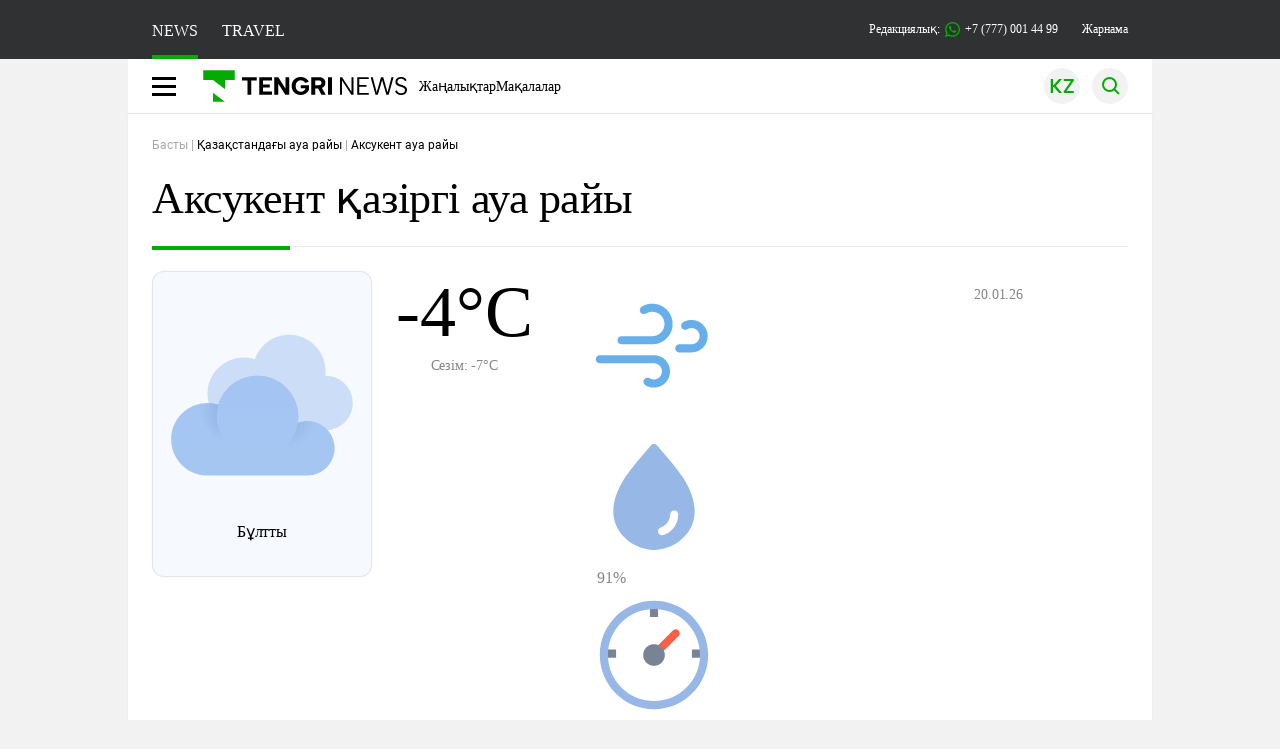

--- FILE ---
content_type: text/html; charset=UTF-8
request_url: https://kaz.tengrinews.kz/weather/aksukent/day/
body_size: 22312
content:
<!DOCTYPE html>
<html lang="kk">
<head>
    <meta charset="utf-8">
    <meta http-equiv="X-UA-Compatible" content="IE=edge">
    <meta name="viewport" content="width=device-width, initial-scale=1.0">
    <meta name="csrf-token" content="Ej6TgrQR303WQbZaw7inaOBERKmWz9uU6B5Uyc5j">
                <title>Аксукент күннің нақты ауа райы</title>
        <meta name="Description"
              content="Нақты ауа райы ☀️ Аксукент ертеңгі ауа райы Сейчас. Аксукент ауа температурасы, ауа тығыздығы мен ылғалдығы - tengrinews.kz">
        <link href="https://kaz.tengrinews.kz/weather/aksukent/day/" rel="canonical">
        <link href="https://kaz.tengrinews.kz/weather/aksukent/day/amp/" rel="amphtml">
    <script>
        window.pushDataTn = {
            width: screen.width,
            height: screen.height,
            host: 'https://kaz.tengrinews.kz',
            page_url: location.pathname,
            page_url_canonical: "http://kaz.tengrinews.kz/weather/aksukent/day/",
            page_title: document.title,
            page_type: "weather",
            page_language: 'kk',
            user_id: localStorage.getItem('tn_analiticsUID'),
            referrer: document.referrer,
            live: 1,
            page_rubric: "Погода",
            source: "site"
        };
    </script>

        <link rel="shortcut icon" href="https://tengrinews.kz/icon/new_logo.png" type="image/png">
                <link rel="apple-touch-icon"  href="https://tengrinews.kz/apple-touch-icon.png?v=1"/>
            <link rel="apple-touch-icon"  sizes=&quot;57x57&quot; href="https://tengrinews.kz/apple-touch-icon-57x57.png?v=1"/>
            <link rel="apple-touch-icon"  sizes=&quot;72x72&quot; href="https://tengrinews.kz/apple-touch-icon-72x72.png?v=1"/>
            <link rel="apple-touch-icon"  sizes=&quot;76x76&quot; href="https://tengrinews.kz/apple-touch-icon-76x76.png?v=1"/>
            <link rel="apple-touch-icon"  sizes=&quot;114x114&quot; href="https://tengrinews.kz/apple-touch-icon-114x114.png?v=1"/>
            <link rel="apple-touch-icon"  sizes=&quot;120x120&quot; href="https://tengrinews.kz/apple-touch-icon-120x120.png?v=1"/>
            <link rel="apple-touch-icon"  sizes=&quot;144x144&quot; href="https://tengrinews.kz/apple-touch-icon-144x144.png?v=1"/>
            <link rel="apple-touch-icon"  sizes=&quot;152x152&quot; href="https://tengrinews.kz/apple-touch-icon-152x152.png?v=1"/>
            <link rel="apple-touch-icon"  sizes=&quot;180x180&quot; href="https://tengrinews.kz/apple-touch-icon-180x180.png?v=1"/>
    
                <link rel="preconnect" href="https://ads.adfox.ru">
            <link rel="preconnect" href="https://avatars.mds.yandex.net">
            <link rel="preconnect" href="https://mc.yandex.ru">
            <link rel="preconnect" href="https://www.googletagmanager.com">
            <link rel="preconnect" href="https://pagead2.googlesyndication.com">
            <link rel="preconnect" href="https://yandex.ru">
            <link rel="preconnect" href="https://yastatic.net">
            <link rel="preconnect" href="https://login.sendpulse.com">
            <link rel="preconnect" href="https://ajax.googleapis.com">
            <link rel="preconnect" href="https://cdnjs.cloudflare.com">
            <link rel="preconnect" href="https://static.cloudflareinsights.com">
            <link rel="preconnect" href="https://tengrinews.kz">
            <link rel="preconnect" href="https://smi24.kz">
            <link rel="preconnect" href="https://www.instagram.com">
            <link rel="preconnect" href="https://platform.twitter.com">
            <link rel="preconnect" href="https://www.tiktok.com">
            <link rel="preconnect" href="https://c.tn.kz">
            <link rel="preconnect" href="https://sf16-website-login.neutral.ttwstatic.com">
            <link rel="preconnect" href="https://telegram.org">
            <link rel="preconnect" href="https://static.tengrinews.kz">
    
        
                    <link rel="preload" as="style" href="https://kaz.tengrinews.kz/build/assets/tengri_new_fonts-1fiZco_9.css" /><link rel="preload" as="style" href="https://kaz.tengrinews.kz/build/assets/tn-banners-DqBbw6ug.css" /><link rel="preload" as="style" href="https://kaz.tengrinews.kz/build/assets/tengri_new-CipdK-YD.css" /><link rel="preload" as="style" href="https://kaz.tengrinews.kz/build/assets/icons-C4hbQOEq.css" /><link rel="preload" as="style" href="https://kaz.tengrinews.kz/build/assets/theme-switcher-rRyImVtT.css" /><link rel="modulepreload" as="script" href="https://kaz.tengrinews.kz/build/assets/theme-switcher-Bf7xyQcV.js" /><link rel="modulepreload" as="script" href="https://kaz.tengrinews.kz/build/assets/vue.esm-bundler-DgjkoZM7.js" /><link rel="stylesheet" href="https://kaz.tengrinews.kz/build/assets/tengri_new_fonts-1fiZco_9.css" /><link rel="stylesheet" href="https://kaz.tengrinews.kz/build/assets/tn-banners-DqBbw6ug.css" /><link rel="stylesheet" href="https://kaz.tengrinews.kz/build/assets/tengri_new-CipdK-YD.css" /><link rel="stylesheet" href="https://kaz.tengrinews.kz/build/assets/icons-C4hbQOEq.css" /><link rel="stylesheet" href="https://kaz.tengrinews.kz/build/assets/theme-switcher-rRyImVtT.css" /><script type="module" src="https://kaz.tengrinews.kz/build/assets/theme-switcher-Bf7xyQcV.js"></script>
<script>
     window.addEventListener('load', () => window.setTimeout(() => {
        const makeLink = (asset) => {
            const link = document.createElement('link')

            Object.keys(asset).forEach((attribute) => {
                link.setAttribute(attribute, asset[attribute])
            })

            return link
        }

        const loadNext = (assets, count) => window.setTimeout(() => {
            if (count > assets.length) {
                count = assets.length

                if (count === 0) {
                    return
                }
            }

            const fragment = new DocumentFragment

            while (count > 0) {
                const link = makeLink(assets.shift())
                fragment.append(link)
                count--

                if (assets.length) {
                    link.onload = () => loadNext(assets, 1)
                    link.onerror = () => loadNext(assets, 1)
                }
            }

            document.head.append(fragment)
        })

        loadNext([], 3)
    }))
</script>                    <style>
                                html[lang=kk] .banner-tn_left:before, html[lang=kk] .tn-left-240x150-1-banner:before, html[lang=kk] .tn-left-240x150-2-banner:before, html[lang=kk] .tn-left-240x700-banner:before, html[lang=kk] .tn-top-banner:before {
                    content: "\416\430\440\43D\430\43C\430"
                }

                            </style>
                <script>window.jsLoad = window.jsLoad || [];</script>
            <script>
            window.addEventListener('load', () => {
                setTimeout(() => {
                    console.log(`Прошло ${performance.now().toFixed(2)} мс с начала загрузки страницы`);
                    const params = {
                        user_id: localStorage.tn_analiticsUID,
                        timestamp: Date.now(),
                    };
                    const query = new URLSearchParams(params).toString();
                    fetch(`/ajax/check-bot/?${query}`, {
                        method: 'GET',
                        headers: {'Content-Type': 'application/json'},
                    })
                        .then(response => response.json())
                        .then(data => {
                            if (!data.isBot) {
                                // Загружаем рекламные скрипты
                                const adScripts = [
                                    'https://pagead2.googlesyndication.com/pagead/js/adsbygoogle.js?client=ca-pub-2200451980193999',
                                    'https://yandex.ru/ads/system/context.js'
                                ];

                                adScripts.forEach(src => {
                                    const script = document.createElement('script');
                                    script.async = true;
                                    script.crossorigin = 'anonymous';
                                    script.src = src;
                                    document.head.append(script);
                                });

                                // Загружаем остальные скрипты с задержкой
                                setTimeout(async () => {
                                    console.log(`Прошло ${performance.now().toFixed(2)} мс с начала загрузки страницы`);

                                    for (const scriptConfig of window.jsLoad) {
                                        const script = document.createElement('script');
                                        script.type = scriptConfig.type || 'text/javascript';
                                        script.async = !scriptConfig.type;
                                        script.src = scriptConfig.value;

                                        if (scriptConfig.name === 'int-script') {
                                            script.classList.add('int-script');
                                        }
                                        if (scriptConfig.name === 'loader') {
                                            script.crossorigin = 'anonymous';
                                        }

                                        document.body.append(script);
                                        await new Promise(res => setTimeout(res, 200));
                                    }
                                }, 1000);

                                // LiveInternet counter
                                (function () {
                                    const url = '//counter.yadro.ru/hit?t20.1;r' + escape(document.referrer) +
                                        ((typeof (screen) == 'undefined') ? '' : ';s' + screen.width + '*' + screen.height + '*' +
                                            (screen.colorDepth ? screen.colorDepth : screen.pixelDepth)) + ';u' + escape(document.URL) +
                                        ';h' + escape(document.title.substring(0, 150)) + ';' + Math.random();

                                    const img = document.createElement('IMG');
                                    const a = document.createElement('A');
                                    img.width = 88;
                                    img.height = 31;
                                    img.alt = 'yadro';
                                    img.src = url;
                                    img.style.display = 'none';
                                    a.href = '//www.liveinternet.ru/click';
                                    a.setAttribute('target', '_blank');
                                    a.setAttribute('rel', 'noopener');
                                    a.append(img);
                                    document.body.append(a);
                                })();

                                // Yandex.Metrika counter
                                (function (m, e, t, r, i, k, a) {
                                    m[i] = m[i] || function () {
                                        (m[i].a = m[i].a || []).push(arguments)
                                    };
                                    m[i].l = 1 * new Date();
                                    k = e.createElement(t), a = e.getElementsByTagName(t)[0], k.async = 1, k.src = r, a.parentNode.insertBefore(k, a);
                                })(window, document, "script", "https://mc.yandex.ru/metrika/tag.js", "ym");

                                ym(23779498, "init", {
                                    clickmap: true,
                                    trackLinks: true,
                                    accurateTrackBounce: true,
                                    webvisor: true
                                });

                                // Google Tag Manager
                                (function (w, d, s, l, i) {
                                    w[l] = w[l] || [];
                                    w[l].push({'gtm.start': new Date().getTime(), event: 'gtm.js'});
                                    const f = d.getElementsByTagName(s)[0],
                                        j = d.createElement(s), dl = l != 'dataLayer' ? '&l=' + l : '';
                                    j.async = true;
                                    j.src = '//www.googletagmanager.com/gtm.js?id=' + i + dl;
                                    f.parentNode.insertBefore(j, f);
                                })(window, document, 'script', 'dataLayer', 'GTM-MJP9X7R');
                            }
                        })
                        .catch(error => console.error("Error getting IP address:", error));
                }, 200);
            });
        </script>
        <script>window.yaContextCb = window.yaContextCb || []</script>
        <script>
            window.Smi24 = window.Smi24 || {list: []};
            window.Smi24.push = function (selector) {
                window.Smi24.list.push(selector)
            }
        </script>
    
                    <script type="application/ld+json">
            {"@context":"https:\/\/schema.org","@type":"NewsMediaOrganization","alternateName":["tengri","\u0442\u0435\u043d\u0433\u0440\u0438","tengrinews","\u0442\u0435\u043d\u0433\u0440\u0438\u043d\u044c\u044e\u0441","\u0442\u0435\u043d\u0433\u0440\u0438\u043d\u044c\u044e\u0441 \u043a\u0437","tengrinews kz","\u0442\u0435\u043d\u0433\u0440\u0438 \u043a\u0437"],"description":"Tengrinews.kz - \u049a\u0430\u0437\u0430\u049b\u0441\u0442\u0430\u043d\u043d\u044b\u04a3 \u0435\u04a3 \u04e9\u0437\u0435\u043a\u0442\u0456 \u0436\u0430\u04a3\u0430\u043b\u044b\u049b\u0442\u0430\u0440\u044b, \u0431\u0438\u0437\u043d\u0435\u0441, \u044d\u043a\u043e\u043d\u043e\u043c\u0438\u043a\u0430, \u0441\u0430\u044f\u0445\u0430\u0442 \u0436\u04d9\u043d\u0435 \u0441\u043f\u043e\u0440\u0442 \u0436\u0430\u04a3\u0430\u043b\u044b\u049b\u0442\u0430\u0440\u044b","email":"news@tn.kz","foundingDate":"2010-10-15","name":"TengriNews","sameAs":["https:\/\/www.instagram.com\/tengrinewskz\/","https:\/\/telegram.me\/tengrinews\/","https:\/\/vk.com\/tengrinews\/","https:\/\/www.facebook.com\/Tengrinews.kz\/","https:\/\/twitter.com\/tengrinewskz","https:\/\/www.youtube.com\/@TengrinewsTVKZ","https:\/\/www.tiktok.com\/@tengrinewskz","https:\/\/www.whatsapp.com\/channel\/0029VaC8d1M3AzNVm4DlYk2H"],"url":"https:\/\/tengrinews.kz\/","@id":"publisher-tengri","telephone":"+77770014499","subOrganization":[{"@context":"https:\/\/schema.org","@type":"Organization","@id":"#tengrilife","alternateName":["tengri life","\u0442\u0435\u043d\u0433\u0440\u0438 \u043b\u0430\u0439\u0444","tengrilife kz","\u0442\u0435\u043d\u0433\u0440\u0438\u043b\u0430\u0439\u0444 \u043a\u0437"],"description":"\u0418\u043d\u0442\u0435\u0440\u0435\u0441\u043d\u044b\u0435 \u043d\u043e\u0432\u043e\u0441\u0442\u0438 \u2013 \u043f\u043e\u0441\u043b\u0435\u0434\u043d\u0438\u0435 \u043d\u043e\u0432\u043e\u0441\u0442\u0438 \u0438 \u0441\u043e\u0431\u044b\u0442\u0438\u044f \u0448\u043e\u0443\u0431\u0438\u0437\u043d\u0435\u0441\u0430, \u0438\u043d\u0442\u0435\u0440\u0435\u0441\u043d\u043e\u0433\u043e \u0432 \u0436\u0438\u0437\u043d\u0438 | Tengri Life","foundingDate":"2010-10-15","legalName":"TengriLife","name":"TengriLife","sameAs":["https:\/\/www.instagram.com\/tengri.life\/","https:\/\/t.me\/tengri_life","https:\/\/vk.com\/tengrilife","https:\/\/www.facebook.com\/lifebytengri\/","https:\/\/twitter.com\/TengriLife","https:\/\/www.tiktok.com\/@tengri.life"],"url":" https:\/\/tengrinews.kz\/mixnews\/","logo":"https:\/\/tengrinews.kz\/life_new\/img\/logo.svg","telephone":"+77273888138","email":"news@tn.kz","image":"https:\/\/tengrinews.kz\/life_new\/img\/logo.svg","address":{"@type":"PostalAddress","streetAddress":"\u0443\u043b. \u041a\u0430\u0440\u0430\u0441\u0430\u0439 \u0411\u0430\u0442\u044b\u0440\u0430 88","addressLocality":"\u0410\u043b\u043c\u0430\u0442\u044b","addressCountry":"KZ","postalCode":"751110000"}},{"@context":"https:\/\/schema.org","@type":"Organization","@id":"#tengriauto","alternateName":["tengri auto","\u0442\u0435\u043d\u0433\u0440\u0438 \u0430\u0432\u0442\u043e","tengri autonews","\u0442\u0435\u043d\u0433\u0440\u0438 \u0430\u0432\u0442\u043e\u043d\u043e\u0432\u043e\u0441\u0442\u0438"],"description":"\u0412\u0441\u0435 \u0441\u0430\u043c\u044b\u0435 \u0430\u043a\u0442\u0443\u0430\u043b\u044c\u043d\u044b\u0435 \u043d\u043e\u0432\u043e\u0441\u0442\u0438 \u0430\u0432\u0442\u043e\u043f\u0440\u043e\u043c\u0430 \u041a\u0430\u0437\u0430\u0445\u0441\u0442\u0430\u043d\u0430 \u043d\u0430 \u0422\u0435\u043d\u0433\u0440\u0438 \u0410\u0432\u0442\u043e \ud83d\ude95 . \u041e\u0431\u0437\u043e\u0440\u043d\u044b\u0435 \u0441\u0442\u0430\u0442\u044c\u0438 \u043d\u0430 \u043d\u043e\u0432\u044b\u0435 \u0430\u0432\u0442\u043e\u043c\u043e\u0431\u0438\u043b\u0438. \ud83c\uddf0\ud83c\uddff \u041d\u0430\u043b\u043e\u0433\u0438, \u043f\u043b\u0430\u0442\u0435\u0436\u0438, \u043b\u0430\u0439\u0444\u0445\u0430\u043a\u0438. \u041f\u043e\u0434\u043f\u0438\u0441\u044b\u0432\u0430\u0439\u0442\u0435\u0441\u044c!","email":"news@tn.kz","foundingDate":"2024-01-09","legalName":"TengriAuto","sameAs":["https:\/\/www.tiktok.com\/@tengriauto","https:\/\/www.instagram.com\/tengri.auto\/"],"logo":"https:\/\/tengrinews.kz\/auto\/img\/logo.svg","name":"TengriAuto","telephone":"+77770014499","url":"https:\/\/tengrinews.kz\/tengriauto\/","image":"https:\/\/tengrinews.kz\/auto\/img\/logo.svg","address":{"@type":"PostalAddress","streetAddress":"\u0443\u043b. \u041a\u0430\u0440\u0430\u0441\u0430\u0439 \u0411\u0430\u0442\u044b\u0440\u0430 88","addressLocality":"\u0410\u043b\u043c\u0430\u0442\u044b","addressCountry":"KZ","postalCode":"751110000"}},{"@context":"https:\/\/schema.org","@type":"Organization","@id":"#tengriedu","alternateName":["tengri edu","\u0442\u0435\u043d\u0433\u0440\u0438 \u0435\u0434\u0443","tengri education","\u0442\u0435\u043d\u0433\u0440\u0438 \u044d\u0434\u044c\u044e\u043a\u044d\u0448\u0435\u043d"],"description":"\u0421\u0430\u043c\u044b\u0435 \u0430\u043a\u0442\u0443\u0430\u043b\u044c\u043d\u044b\u0435 \u043d\u043e\u0432\u043e\u0441\u0442\u0438 \u0432 \u0441\u0444\u0435\u0440\u0435 \u043e\u0431\u0440\u0430\u0437\u043e\u0432\u0430\u043d\u0438\u044f \u041a\u0430\u0437\u0430\u0445\u0441\u0442\u0430\u043d\u0430. \u0416\u0438\u0437\u043d\u044c \u0438 \u0441\u043e\u0431\u044b\u0442\u0438\u044f \u0432 \u043e\u0431\u0440\u0430\u0437\u043e\u0432\u0430\u0442\u0435\u043b\u044c\u043d\u043e\u0439 \u0441\u0444\u0435\u0440\u0435 \u0438 \u0436\u0438\u0437\u043d\u0438 \u0441\u0442\u0443\u0434\u0435\u043d\u0442\u043e\u0432, \u0430\u0431\u0438\u0442\u0443\u0440\u0438\u0435\u043d\u0442\u043e\u0432. \u0427\u0438\u0442\u0430\u0439\u0442\u0435!","foundingDate":"2010-10-15","legalName":"TengriEDU","logo":"https:\/\/tengrinews.kz\/edu\/img\/logo.svg","name":"Tengri EDU","sameAs":["https:\/\/twitter.com\/tengrinewskz","https:\/\/vk.com\/tengrinews","https:\/\/ok.ru\/tengrinews.kz\/","https:\/\/www.tiktok.com\/@tengrinewskz","https:\/\/www.facebook.com\/Tengrinews.kz\/","https:\/\/telegram.me\/tengrinews\/","https:\/\/www.instagram.com\/tengrinewskz\/"],"telephone":" +77770014499","url":"https:\/\/tengrinews.kz\/tengri-education\/","image":"https:\/\/tengrinews.kz\/edu\/img\/logo.svg","address":{"@type":"PostalAddress","streetAddress":"\u0443\u043b. \u041a\u0430\u0440\u0430\u0441\u0430\u0439 \u0411\u0430\u0442\u044b\u0440\u0430 88","addressLocality":"\u0410\u043b\u043c\u0430\u0442\u044b","addressCountry":"KZ","postalCode":"751110000"}},{"@context":"https:\/\/schema.org","@type":"Organization","@id":"#tengritravel","alternateName":["tengri travel","\u0442\u0435\u043d\u0433\u0440\u0438 \u0442\u0440\u0435\u0432\u0435\u043b","\u0442\u0435\u043d\u0433\u0440\u0438 \u0442\u0440\u044d\u0432\u044d\u043b"],"description":"TengriTravel.kz \u0432\u0441\u0435 \u043e \u043f\u0443\u0442\u0435\u0448\u0435\u0441\u0442\u0432\u0438\u044f\u0445 \u0410\u043b\u043c\u0430\u0442\u044b, \u041a\u0430\u0437\u0430\u0445\u0441\u0442\u0430\u043d\u0435 \u0438 \u0437\u0430 \u0435\u0433\u043e \u043f\u0440\u0435\u0434\u0435\u043b\u0430\u043c\u0438. \u0417\u0430\u043c\u0435\u0442\u043a\u0438 \u0438 \u043c\u043d\u043e\u0433\u043e\u0435 \u0434\u0440\u0443\u0433\u043e\u0435 \u0447\u0442\u043e \u043c\u043e\u0436\u0435\u0442 \u043f\u0440\u0438\u0433\u043e\u0434\u0438\u0442\u044c\u0441\u044f \u0432 \u043f\u0443\u0442\u0435\u0448\u0435\u0441\u0442\u0432\u0438\u0438.","email":"news@tn.kz","foundingDate":"2010-10-15","legalName":"TengriTravel","logo":"https:\/\/tengrinews.kz\/travel_new\/img\/logo.svg","name":"TengriTravel","sameAs":["https:\/\/www.instagram.com\/tengritravel.kz\/","https:\/\/vk.com\/tengritravelkz","https:\/\/www.facebook.com\/tengritravel.kz\/"],"telephone":"+77770014499","url":"https:\/\/tengrinews.kz\/tengritravel\/","image":"https:\/\/tengrinews.kz\/travel_new\/img\/logo.svg","address":{"@type":"PostalAddress","streetAddress":"\u0443\u043b. \u041a\u0430\u0440\u0430\u0441\u0430\u0439 \u0411\u0430\u0442\u044b\u0440\u0430 88","addressLocality":"\u0410\u043b\u043c\u0430\u0442\u044b","addressCountry":"KZ","postalCode":"751110000"}},{"@context":"https:\/\/schema.org","@type":"Organization","@id":"#tengriguide","alternateName":["tengri guide","\u0442\u0435\u043d\u0433\u0440\u0438 \u0433\u0443\u0430\u0439\u0434","\u0442\u0435\u043d\u0433\u0440\u0438 \u0433\u0430\u0439\u0434"],"description":"\u0412\u0441\u0435 \u0434\u043e\u0441\u0442\u043e\u043f\u0440\u0438\u043c\u0435\u0447\u0430\u0442\u0435\u043b\u044c\u043d\u043e\u0441\u0442\u0438 \u0438 \u0438\u043d\u0442\u0435\u0440\u0435\u0441\u043d\u044b\u0435 \u043c\u0435\u0441\u0442\u0430 \u0410\u043b\u043c\u0430\u0442\u044b \u0438 \u041a\u0430\u0437\u0430\u0445\u0441\u0442\u0430\u043d\u0430. \u041a\u0443\u0434\u0430 \u0441\u0445\u043e\u0434\u0438\u0442\u044c. \u0427\u0442\u043e \u043f\u043e\u0441\u043c\u043e\u0442\u0440\u0435\u0442\u044c. \u0427\u0442\u043e \u043f\u043e\u0435\u0441\u0442\u044c.","email":"news@tn.kz","foundingDate":"2010-10-15","legalName":"TengriGuide","logo":"https:\/\/tengrinews.kz\/guide\/img\/logo.svg","mainEntityOfPage":"https:\/\/tengrinews.kz\/tengriguide\/","name":"TengriGuide","sameAs":["https:\/\/vk.com\/tengritravelkz","https:\/\/www.facebook.com\/tengritravel.kz\/","https:\/\/www.instagram.com\/tengritravel.kz\/"],"telephone":"+77273888138","url":"https:\/\/tengrinews.kz\/tengriguide\/","image":"https:\/\/tengrinews.kz\/guide\/img\/logo.svg","address":{"@type":"PostalAddress","streetAddress":"\u0443\u043b. \u041a\u0430\u0440\u0430\u0441\u0430\u0439 \u0411\u0430\u0442\u044b\u0440\u0430 88","addressLocality":"\u0410\u043b\u043c\u0430\u0442\u044b","addressCountry":"KZ","postalCode":"751110000"}}],"logo":{"@context":"https:\/\/schema.org","@type":"ImageObject","@id":"logo","url":"https:\/\/tengrinews.kz\/icon\/new_logo.png"},"image":"https:\/\/tengrinews.kz\/icon\/new_logo.png","address":{"@type":"PostalAddress","streetAddress":"\u0443\u043b. \u041a\u0430\u0440\u0430\u0441\u0430\u0439 \u0411\u0430\u0442\u044b\u0440\u0430 88","addressLocality":"\u0410\u043b\u043c\u0430\u0442\u044b","addressCountry":"KZ","postalCode":"751110000"}}        </script>
        <script type="application/ld+json">
        {"@context":"http:\/\/schema.org","@type":"NewsArticle","mainEntityOfPage":{"@type":"WebPage","@id":"https:\/\/kaz.tengrinews.kz\/weather\/aksukent\/day\/"},"headline":"\u0410\u043a\u0441\u0443\u043a\u0435\u043d\u0442 \u049b\u0430\u0437\u0456\u0440\u0433\u0456 \u0430\u0443\u0430 \u0440\u0430\u0439\u044b","image":{"@type":"ImageObject","url":"https:\/\/kaz.tengrinews.kz\/img\/weather_icons\/ovc.svg","height":24,"width":24},"datePublished":"2026-01-20T06:00:07+06:00","dateModified":"2026-01-20T06:00:07+06:00","author":{"@type":"Person","name":"Tengrinews.kz"},"publisher":{"@type":"Organization","name":"Kaz.tengrinews.kz","logo":{"@type":"ImageObject","url":"https:\/\/tengrinews.kz\/img\/tn-logo.png","width":246,"height":38}},"description":"\u0411\u04af\u0433\u0456\u043d 20.1 \u0432 \u0410\u043a\u0441\u0443\u043a\u0435\u043d\u0442 \u0430\u0443\u0430 \u0442\u0435\u043c\u043f\u0435\u0440\u0430\u0442\u0443\u0440\u0430\u0441\u044b 0\u00b0C.  \u0421\u043e\u049b\u044b\u0440 \u0436\u0430\u04a3\u0431\u044b\u0440  \u041e\u0436\u0438\u0434\u0430\u0435\u0442\u0441\u044f \u043b\u0435\u0433\u043a\u0438\u0439 \u0432\u0435\u0442\u0435\u0440 1.9 \u043c\/\u0441 \u0441\u043e\u043b\u0442\u04af\u0441\u0442\u0456\u043a-\u0448\u044b\u0493\u044b\u0441 \u0431\u0430\u0493\u044b\u0442.  \u0410\u0443\u0430 \u044b\u043b\u0493\u0430\u043b\u0434\u044b\u0493\u044b 77%.  \u041a\u04af\u043d\u0434\u0456\u0437 \u0430\u0443\u0430 \u0442\u0435\u043c\u043f\u0435\u0440\u0430\u0442\u0443\u0440\u0430\u0441\u044b 1\u00b0C \u043a\u04e9\u0442\u0435\u0440\u0456\u043b\u043c\u0435\u0439\u0434\u0456."}
    </script>
    <script type="application/ld+json">
        {"@context":"https:\/\/schema.org","@type":"BreadcrumbList","itemListElement":[{"@type":"ListItem","position":1,"item":{"@id":"https:\/\/kaz.tengrinews.kz\/","name":"\u0411\u0430\u0441\u0442\u044b"}},{"@type":"ListItem","position":2,"item":{"@id":"https:\/\/kaz.tengrinews.kz\/weather\/","name":"\u049a\u0430\u0437\u0430\u049b\u0441\u0442\u0430\u043d\u0434\u0430\u0493\u044b \u0430\u0443\u0430 \u0440\u0430\u0439\u044b"}},{"@type":"ListItem","position":3,"item":{"@id":"https:\/\/kaz.tengrinews.kz\/aksukent\/day\/","name":"\u0410\u043a\u0441\u0443\u043a\u0435\u043d\u0442 \u049b\u0430\u0437\u0456\u0440\u0433\u0456 \u0430\u0443\u0430 \u0440\u0430\u0439\u044b"}},{"@type":"ListItem","position":3,"item":{"@id":"https:\/\/kaz.tengrinews.kz\/aksukent\/tomorrow\/","name":"\u0410\u043a\u0441\u0443\u043a\u0435\u043d\u0442 \u0435\u0440\u0442\u0435\u04a3\u0433\u0456 \u0430\u0443\u0430 \u0440\u0430\u0439\u044b"}},{"@type":"ListItem","position":3,"item":{"@id":"https:\/\/kaz.tengrinews.kz\/aksukent\/ten-days\/","name":"\u0410\u043a\u0441\u0443\u043a\u0435\u043d\u0442 \u043e\u043d \u043a\u04af\u043d\u043d\u0456\u04a3 \u0430\u0443\u0430 \u0440\u0430\u0439\u044b"}}]}
    </script>
</head>
<body class="bg">
<noscript>
    <iframe loading="lazy" src="//www.googletagmanager.com/ns.html?id=GTM-MJP9X7R"
            height="0" width="0" style="display:none;visibility:hidden"></iframe>
</noscript><div id="top"></div>
<div class="my-app">
            <div style="position: fixed; z-index: 25;">
    <div data-link=""></div>
</div>
<header class="header">
        <div class="header_sub container">
        <div class="header_sub_tengri-rubrics">
                            <a class="header_tengri-rubrics_item news active" href="https://kaz.tengrinews.kz/">NEWS</a>
                <a class="header_tengri-rubrics_item travel" href="https://kaz.tengrinews.kz/tengritravel/">TRAVEL</a>
                    </div>
        <div class="header_sub_links">
            <div class="tn-weather-widget tn-visible@m" tn-toggle-weather="">
                <div class="tn-weather-icon">
                    <i data-weather="icon"></i>
                </div>
                <div class="tn-weather-reading" data-weather="temperature"></div>
            </div>

            
            <div class="header_sub_links_item">
                                                        <span class="tn-course">
                        <i class="tn-icon-course tn-icon-dollar"></i> &nbsp;509.47&nbsp;
                                                    <img width="8" height="8" src="https://kaz.tengrinews.kz/build/assets/course-up-BxdhLQvb.svg" alt="course up">
                                            </span>
                                                        <span class="tn-course">
                        <i class="tn-icon-course tn-icon-euro"></i> &nbsp;592.1&nbsp;
                                                    <img width="8" height="8" src="https://kaz.tengrinews.kz/build/assets/course-up-BxdhLQvb.svg" alt="course up">
                                            </span>
                                                        <span class="tn-course">
                        <i class="tn-icon-course tn-icon-ruble"></i> &nbsp;6.54&nbsp;
                                                    <img width="8" height="8" src="https://kaz.tengrinews.kz/build/assets/course-up-BxdhLQvb.svg" alt="course up">
                                            </span>
                            </div>

            <a class="header_sub_links_item" href="https://tengrinews.kz/page/contact/">
                Редакциялық:
                <img width="15" height="15" src="https://kaz.tengrinews.kz/build/assets/phone-H2BvxlOy.svg" alt="Иконка телефона">
                +7 (777) 001 44 99
            </a>
            <a class="header_sub_links_item" href="https://alashmg.kz/kk/advertising/project/kaztengrinews">Жарнама</a>
        </div>
    </div>
</header>
<main class="container">
    <div class="menu">
        <nav class="menu_nav" itemscope itemtype="https://schema.org/SiteNavigationElement">
            <div class="menu_burger active">
                <i class="icon burger"></i>
            </div>
            <div class="menu_burger-x">
                <i class="icon burger-x"></i>
            </div>

            <ul class="menu-nav-ul" itemprop="about" itemscope itemtype="http://schema.org/ItemList">
                <li class="menu_nav_item menu_logo" itemprop="itemListElement" itemscope
                    itemtype="http://schema.org/ItemList">
                    <a href="/" itemprop="url">
                        <i class="icon logo-tn sm:ml-[24px] sm:mr-[12px]"></i>
                    </a>
                    <meta itemprop="name" content="Главная">
                </li>

                <li class="menu_nav_item" itemprop="itemListElement" itemscope itemtype="http://schema.org/ItemList">
                    <a class="menu_nav_item " href="/news/" itemprop="url">Жаңалықтар</a>
                    <meta itemprop="name" content="Жаңалықтар">
                </li>

                                    <li class="menu_nav_item" itemprop="itemListElement" itemscope
                        itemtype="http://schema.org/ItemList">
                        <a class="menu_nav_item " href="/article/" itemprop="url">Мақалалар</a>
                        <meta itemprop="name" content="Мақалалар">
                    </li>
                                            </ul>
        </nav>

        <div class="menu_links">
            <div class="menu_links_current_lang">
                                        
                        
                        
                        <img width="36" height="36" class="menu_links_lang" src="https://kaz.tengrinews.kz/build/assets/menu-lang-CzdwVC4j.svg" alt="Тілді таңдаңыз">
                        
                                    </div>
            <div class="menu_links_lang-select">
                <a href="https://kaz.tengrinews.kz/">
                    
                    
                    
                    <img width="17" height="10" src="https://kaz.tengrinews.kz/build/assets/lang-sel-kz-BCGavXW5.svg" alt="Қазақ тілі">
                    
                    Қазақша
                </a>
                <a href="https://tengrinews.kz/">
                    
                    
                    
                    <img width="17" height="10" src="https://kaz.tengrinews.kz/build/assets/lang-sel-ru-Dh7_tfT2.svg" alt="Русский язык">
                    
                    Русский
                </a>
                <a href="https://en.tengrinews.kz/">
                    
                    
                    
                    <img width="17" height="10" src="https://kaz.tengrinews.kz/build/assets/lang-sel-en-D3fvr73z.svg" alt="English language">
                    
                    English
                </a>
            </div>
            
            
            
            <img width="36" height="36" class="menu_links_search" src="https://kaz.tengrinews.kz/build/assets/menu-search-D6bAD-TS.svg" alt="Іздеу">
            
        </div>

        <div class="menu_links_mob">
                                        <img class="menu_links_mob_lang" width="24" height="24" src="https://kaz.tengrinews.kz/build/assets/lang-mobile-icon-KZ-green-BcwXHHye.svg" alt="Тілді таңдаңыз">
                        
            <div class="mob_lang_select">
                <div class="mob_lang_select_menu">
                    <div class="mob_lang_select_menu_head">
                        <span>Выберите язык</span>
                        <div>
                            <picture>
                                <source media="(prefers-color-scheme: light)" srcset="https://kaz.tengrinews.kz/build/assets/close-DKBhRO5I.svg">
                                <source media="(prefers-color-scheme: dark)" srcset="https://kaz.tengrinews.kz/build/assets/close-dark-DTkPWA6w.svg">
                                <img width="25" height="25" class="mob_lang_select_close" src="https://kaz.tengrinews.kz/build/assets/close-DKBhRO5I.svg" alt="Закрыть выбор язык">
                            </picture>
                        </div>
                    </div>
                    <a class="mob_lang_select_menu_itm" href="https://kaz.tengrinews.kz/">
                        <i class="icon kk mr-2"></i>
                        Қазақша
                    </a>
                    <a class="mob_lang_select_menu_itm" href="https://tengrinews.kz/">
                        <i class="icon ru mr-2"></i>
                        Русский
                    </a>
                    <a class="mob_lang_select_menu_itm" href="https://en.tengrinews.kz/">
                        <i class="icon en mr-2"></i>
                        English
                    </a>
                </div>
            </div>
            <img class="menu_links_search_mob" width="24" height="24" src="https://kaz.tengrinews.kz/build/assets/mob-search-C6jNR_os.svg" alt="Іздеу">
        </div>
    </div>
                <div class="advertising_button-bg">
            </div>
    <form class="menu_search" action="/search/">
        <input type="search" name="text" placeholder="Іздеу">
    </form>
        </main>
                <main class="container">
            <section class="first">
        <div class="breadcrumbs">
            <a class="breadcrumbs_first" href="/">Басты |</a>
            <a class="breadcrumbs_first" href="/weather/">
                <span>Қазақстандағы ауа райы</span> |
            </a>
            <span>Аксукент ауа райы</span>
        </div>

        <h1 class="head-single">Аксукент қазіргі ауа райы</h1>

        <div class="content single">

            <div class="content_main content_main_page content_main_text">

                <div class="weather-city">

                    <div class="weather-city-current">
                        <img width="24" height="24" class="temp-icon"
                             src="/img/weather_icons/ovc.svg"
                             alt="Аксукент сейчас -4°">
                        <p class="testimony-item">Бұлтты </p>
                    </div>
                    <div class="weather-city-wrap">
                        <div class="weather-city-all">
                            <div class="weather-city-all-temp">
                                <p class="weather-city-all-temp-value">
                                    -4°C
                                </p>
                                <p class="weather-city-all-temp-desc">
                                    Сезім:<span> -7°C</span>
                                </p>
                            </div>
                            <div class="weather-city-other">
                                <p>
                                    <img src="/tengri_new/img/weather_wind.svg">&nbsp;
                                    <span> </span>
                                </p>
                                <p>
                                    <img src="/tengri_new/img/weather_humidity.svg">&nbsp;
                                    <span>91%</span>
                                </p>
                                <p>
                                    <img src="/tengri_new/img/weather_pressure.svg">&nbsp;
                                    <span>719 мм</span>
                                </p>
                            </div>
                            <date class="weather-city-day"> 20.01.26</date>
                        </div>
                        <div class="weather-city-carousel">
                            <hr class="weather-hr">


                            <ul class="weather-carousel">
                                                                                                            <li>
                                            06:00
                                            <img width="24" height="24"
                                                                      src="/img/weather_icons/ovc.svg"
                                                                      alt="Аксукент сегодня в 06:00 -4°">-4°
                                        </li>
                                                                            <li>
                                            07:00
                                            <img width="24" height="24"
                                                                      src="/img/weather_icons/ovc.svg"
                                                                      alt="Аксукент сегодня в 07:00 -3°">-3°
                                        </li>
                                                                            <li>
                                            08:00
                                            <img width="24" height="24"
                                                                      src="/img/weather_icons/ovc.svg"
                                                                      alt="Аксукент сегодня в 08:00 -3°">-3°
                                        </li>
                                                                            <li>
                                            09:00
                                            <img width="24" height="24"
                                                                      src="/img/weather_icons/bkn_d.svg"
                                                                      alt="Аксукент сегодня в 09:00 -3°">-3°
                                        </li>
                                                                            <li>
                                            10:00
                                            <img width="24" height="24"
                                                                      src="/img/weather_icons/skc_d.svg"
                                                                      alt="Аксукент сегодня в 10:00 -2°">-2°
                                        </li>
                                                                            <li>
                                            11:00
                                            <img width="24" height="24"
                                                                      src="/img/weather_icons/bkn_d.svg"
                                                                      alt="Аксукент сегодня в 11:00 -1°">-1°
                                        </li>
                                                                            <li>
                                            12:00
                                            <img width="24" height="24"
                                                                      src="/img/weather_icons/skc_d.svg"
                                                                      alt="Аксукент сегодня в 12:00 0°">0°
                                        </li>
                                                                            <li>
                                            13:00
                                            <img width="24" height="24"
                                                                      src="/img/weather_icons/skc_d.svg"
                                                                      alt="Аксукент сегодня в 13:00 0°">0°
                                        </li>
                                                                            <li>
                                            14:00
                                            <img width="24" height="24"
                                                                      src="/img/weather_icons/skc_d.svg"
                                                                      alt="Аксукент сегодня в 14:00 1°">1°
                                        </li>
                                                                            <li>
                                            15:00
                                            <img width="24" height="24"
                                                                      src="/img/weather_icons/skc_d.svg"
                                                                      alt="Аксукент сегодня в 15:00 1°">1°
                                        </li>
                                                                            <li>
                                            16:00
                                            <img width="24" height="24"
                                                                      src="/img/weather_icons/skc_d.svg"
                                                                      alt="Аксукент сегодня в 16:00 1°">1°
                                        </li>
                                                                            <li>
                                            17:00
                                            <img width="24" height="24"
                                                                      src="/img/weather_icons/ovc.svg"
                                                                      alt="Аксукент сегодня в 17:00 -1°">-1°
                                        </li>
                                                                            <li>
                                            18:00
                                            <img width="24" height="24"
                                                                      src="/img/weather_icons/ovc.svg"
                                                                      alt="Аксукент сегодня в 18:00 -4°">-4°
                                        </li>
                                                                            <li>
                                            19:00
                                            <img width="24" height="24"
                                                                      src="/img/weather_icons/ovc.svg"
                                                                      alt="Аксукент сегодня в 19:00 -5°">-5°
                                        </li>
                                                                            <li>
                                            20:00
                                            <img width="24" height="24"
                                                                      src="/img/weather_icons/ovc.svg"
                                                                      alt="Аксукент сегодня в 20:00 -5°">-5°
                                        </li>
                                                                            <li>
                                            21:00
                                            <img width="24" height="24"
                                                                      src="/img/weather_icons/ovc.svg"
                                                                      alt="Аксукент сегодня в 21:00 -5°">-5°
                                        </li>
                                                                            <li>
                                            22:00
                                            <img width="24" height="24"
                                                                      src="/img/weather_icons/ovc.svg"
                                                                      alt="Аксукент сегодня в 22:00 -4°">-4°
                                        </li>
                                                                            <li>
                                            23:00
                                            <img width="24" height="24"
                                                                      src="/img/weather_icons/ovc.svg"
                                                                      alt="Аксукент сегодня в 23:00 -3°">-3°
                                        </li>
                                                                                                </ul>
                        </div>
                    </div>


                </div>





                <div class="weather-ten-days">
                    <h3>10 күндік ауа-райы</h3>

                    <ul class="weather-carousel">
                                                    <li>Бүгін
                                <span>20.1</span>
                                <img width="24" height="24"
                                    src="/img/weather_icons/bkn_d.svg"
                                    alt="Аксукент 20.1 1°">
                                1°
                            </li>
                                                    <li>СР
                                <span>21.1</span>
                                <img width="24" height="24"
                                    src="/img/weather_icons/ovc_ra_sn.svg"
                                    alt="Аксукент 21.1 4°">
                                4°
                            </li>
                                                    <li>БС
                                <span>22.1</span>
                                <img width="24" height="24"
                                    src="/img/weather_icons/ovc_+sn.svg"
                                    alt="Аксукент 22.1 0°">
                                0°
                            </li>
                                                    <li>ЖМ
                                <span>23.1</span>
                                <img width="24" height="24"
                                    src="/img/weather_icons/bkn_d.svg"
                                    alt="Аксукент 23.1 -2°">
                                -2°
                            </li>
                                                    <li>СН
                                <span>24.1</span>
                                <img width="24" height="24"
                                    src="/img/weather_icons/ovc_ra_sn.svg"
                                    alt="Аксукент 24.1 3°">
                                3°
                            </li>
                                                    <li>ЖК
                                <span>25.1</span>
                                <img width="24" height="24"
                                    src="/img/weather_icons/ovc_ra_sn.svg"
                                    alt="Аксукент 25.1 2°">
                                2°
                            </li>
                                                    <li>ДС
                                <span>26.1</span>
                                <img width="24" height="24"
                                    src="/img/weather_icons/ovc_ra_sn.svg"
                                    alt="Аксукент 26.1 2°">
                                2°
                            </li>
                                                    <li>СС
                                <span>27.1</span>
                                <img width="24" height="24"
                                    src="/img/weather_icons/ovc_ra_sn.svg"
                                    alt="Аксукент 27.1 1°">
                                1°
                            </li>
                                                    <li>СР
                                <span>28.1</span>
                                <img width="24" height="24"
                                    src="/img/weather_icons/ovc_-sn.svg"
                                    alt="Аксукент 28.1 2°">
                                2°
                            </li>
                                                    <li>БС
                                <span>29.1</span>
                                <img width="24" height="24"
                                    src="/img/weather_icons/bkn_-sn_d.svg"
                                    alt="Аксукент 29.1 2°">
                                2°
                            </li>
                                            </ul>
                </div>

                <br/>

                <h3>Қазақстандағы ауа райы</h3>
                <br />
                <ul class="weather-city-list">
                                            <li>
                            <a href="/weather/almaty/day/">
                                                                    Алматы
                                                            </a>
                            <span>
                                <img width="24" height="24" src="/img/weather_icons/skc_n.svg"
                                     alt="Алматы сегодня -9°">&nbsp;
                                -9°
                            </span>
                        </li>
                                            <li>
                            <a href="/weather/astana/day/">
                                                                    Астана
                                                            </a>
                            <span>
                                <img width="24" height="24" src="/img/weather_icons/ovc.svg"
                                     alt="Астана сегодня -16°">&nbsp;
                                -16°
                            </span>
                        </li>
                                            <li>
                            <a href="/weather/kokshetau/day/">
                                                                    Кокшетау
                                                            </a>
                            <span>
                                <img width="24" height="24" src="/img/weather_icons/ovc.svg"
                                     alt="Кокшетау сегодня -18°">&nbsp;
                                -18°
                            </span>
                        </li>
                                            <li>
                            <a href="/weather/taldikorgan/day/">
                                                                    Талдыкорган
                                                            </a>
                            <span>
                                <img width="24" height="24" src="/img/weather_icons/bkn_n.svg"
                                     alt="Талдыкорган сегодня -13°">&nbsp;
                                -13°
                            </span>
                        </li>
                                            <li>
                            <a href="/weather/petropavlovsk/day/">
                                                                    Петропавловск
                                                            </a>
                            <span>
                                <img width="24" height="24" src="/img/weather_icons/ovc.svg"
                                     alt="Петропавловск сегодня -22°">&nbsp;
                                -22°
                            </span>
                        </li>
                                            <li>
                            <a href="/weather/balkhash/day/">
                                                                    Балхаш
                                                            </a>
                            <span>
                                <img width="24" height="24" src="/img/weather_icons/bkn_n.svg"
                                     alt="Балхаш сегодня -19°">&nbsp;
                                -19°
                            </span>
                        </li>
                                            <li>
                            <a href="/weather/aralsk/day/">
                                                                    Аральск
                                                            </a>
                            <span>
                                <img width="24" height="24" src="/img/weather_icons/skc_n.svg"
                                     alt="Аральск сегодня -20°">&nbsp;
                                -20°
                            </span>
                        </li>
                                            <li>
                            <a href="/weather/atyrau/day/">
                                                                    Атырау
                                                            </a>
                            <span>
                                <img width="24" height="24" src="/img/weather_icons/skc_n.svg"
                                     alt="Атырау сегодня -15°">&nbsp;
                                -15°
                            </span>
                        </li>
                                            <li>
                            <a href="/weather/zhezkazgan/day/">
                                                                    Жезказган
                                                            </a>
                            <span>
                                <img width="24" height="24" src="/img/weather_icons/skc_n.svg"
                                     alt="Жезказган, Карагандинская область сегодня -21°">&nbsp;
                                -21°
                            </span>
                        </li>
                                            <li>
                            <a href="/weather/kyzylorda/day/">
                                                                    Кызылорда
                                                            </a>
                            <span>
                                <img width="24" height="24" src="/img/weather_icons/skc_n.svg"
                                     alt="Кызылорда сегодня -12°">&nbsp;
                                -12°
                            </span>
                        </li>
                                            <li>
                            <a href="/weather/semey/day/">
                                                                    Семей
                                                            </a>
                            <span>
                                <img width="24" height="24" src="/img/weather_icons/bkn_n.svg"
                                     alt="Семей сегодня -18°">&nbsp;
                                -18°
                            </span>
                        </li>
                                            <li>
                            <a href="/weather/taraz/day/">
                                                                    Тараз
                                                            </a>
                            <span>
                                <img width="24" height="24" src="/img/weather_icons/ovc.svg"
                                     alt="Тараз сегодня -6°">&nbsp;
                                -6°
                            </span>
                        </li>
                                    </ul>
            </div>

            <div class="content_sidebar">
                <span class="content_sidebar_widget_title">Жаңалықтар</span>

                                                            <div class="content_sidebar_widget_item">
                            <a href="/kazakhstan_news/almatyida-tagyi-br-zansyiz-salyingan-nyisan-surld-371199/">
                                <picture>
                                    <source srcset="https://tengrinews.kz/userdata/news_kk/2026/news_371199/thumb_m/photo_134298.jpg" type="image/jpeg">
                                    <source media="(max-width: 640px)" srcset="https://tengrinews.kz/userdata/news_kk/2026/news_371199/thumb_m/photo_134298.jpg" type="image/jpeg">
                                    <img class="content_sidebar_widget_item_img" src="https://tengrinews.kz/userdata/news_kk/2026/news_371199/thumb_m/photo_134298.jpg" alt="Фото: Алматы әкімдігі">
                                </picture>
                            </a>
                            <span class="content_sidebar_widget_item_title">
                                <a href="/kazakhstan_news/almatyida-tagyi-br-zansyiz-salyingan-nyisan-surld-371199/">Алматыда тағы бір заңсыз салынған нысан сүрілді</a>
                            </span>
                            <div class="content_sidebar_widget_item_meta">
                                <span>
            Кеше        </span>
<span>
            <span class="content_item_meta_viewings">
            <i class="icon views"></i>
            <span class="tn-text-preloader-dark"
                  data-views=""
                  data-view=""
                  data-id="371199"
                  data-type="news"
                  data-lang="kk"
                  data-travel=""></span>
        </span>
        <span class="content_item_meta_comments">
        <i class="icon comments"></i>
        <span class="tn-text-preloader-dark"
              data-comments=""
              data-id="371199"
              data-type="news"
              data-lang="kk"></span>
    </span>
</span>                            </div>
                        </div>
                                                                                <div class="content_sidebar_widget_item">
                            <a href="/kazakhstan_news/kazakstanda-merzmd-askeri-kyizmetkerlerge-nesie-aluga-371197/">
                                <picture>
                                    <source srcset="https://tengrinews.kz/userdata/news_kk/2026/news_371197/thumb_m/photo_134296.png" type="image/jpeg">
                                    <source media="(max-width: 640px)" srcset="https://tengrinews.kz/userdata/news_kk/2026/news_371197/thumb_m/photo_134296.png" type="image/jpeg">
                                    <img class="content_sidebar_widget_item_img" src="https://tengrinews.kz/userdata/news_kk/2026/news_371197/thumb_m/photo_134296.png" alt="ЖИ көмегімен жасалған">
                                </picture>
                            </a>
                            <span class="content_sidebar_widget_item_title">
                                <a href="/kazakhstan_news/kazakstanda-merzmd-askeri-kyizmetkerlerge-nesie-aluga-371197/">Қазақстанда мерзімді әскери қызметкерлерге несие алуға тыйым салынады: құжат жарияланды</a>
                            </span>
                            <div class="content_sidebar_widget_item_meta">
                                <span>
            Кеше        </span>
<span>
            <span class="content_item_meta_viewings">
            <i class="icon views"></i>
            <span class="tn-text-preloader-dark"
                  data-views=""
                  data-view=""
                  data-id="371197"
                  data-type="news"
                  data-lang="kk"
                  data-travel=""></span>
        </span>
        <span class="content_item_meta_comments">
        <i class="icon comments"></i>
        <span class="tn-text-preloader-dark"
              data-comments=""
              data-id="371197"
              data-type="news"
              data-lang="kk"></span>
    </span>
</span>                            </div>
                        </div>
                                                                                <div class="content_sidebar_widget_item">
                            <a href="/kazakhstan_news/galyimdar-jurek-saulyigyi-ushn-en-timd-dietanyi-atadyi-371196/">
                                <picture>
                                    <source srcset="https://tengrinews.kz/userdata/news_kk/2026/news_371196/thumb_m/photo_134295.jpg" type="image/jpeg">
                                    <source media="(max-width: 640px)" srcset="https://tengrinews.kz/userdata/news_kk/2026/news_371196/thumb_m/photo_134295.jpg" type="image/jpeg">
                                    <img class="content_sidebar_widget_item_img" src="https://tengrinews.kz/userdata/news_kk/2026/news_371196/thumb_m/photo_134295.jpg" alt="Фото:depositphotos.com">
                                </picture>
                            </a>
                            <span class="content_sidebar_widget_item_title">
                                <a href="/kazakhstan_news/galyimdar-jurek-saulyigyi-ushn-en-timd-dietanyi-atadyi-371196/">Ғалымдар жүрек саулығы үшін ең тиімді диетаны атады</a>
                            </span>
                            <div class="content_sidebar_widget_item_meta">
                                <span>
            Кеше        </span>
<span>
            <span class="content_item_meta_viewings">
            <i class="icon views"></i>
            <span class="tn-text-preloader-dark"
                  data-views=""
                  data-view=""
                  data-id="371196"
                  data-type="news"
                  data-lang="kk"
                  data-travel=""></span>
        </span>
        <span class="content_item_meta_comments">
        <i class="icon comments"></i>
        <span class="tn-text-preloader-dark"
              data-comments=""
              data-id="371196"
              data-type="news"
              data-lang="kk"></span>
    </span>
</span>                            </div>
                        </div>
                                                                                <div class="content_sidebar_widget_item">
                            <a href="/kazakhstan_news/kazakstandagyi-dollar-bagamyi-belgl-boldyi-371195/">
                                <picture>
                                    <source srcset="https://tengrinews.kz/userdata/news_kk/2026/news_371195/thumb_m/photo_134294.jpg" type="image/jpeg">
                                    <source media="(max-width: 640px)" srcset="https://tengrinews.kz/userdata/news_kk/2026/news_371195/thumb_m/photo_134294.jpg" type="image/jpeg">
                                    <img class="content_sidebar_widget_item_img" src="https://tengrinews.kz/userdata/news_kk/2026/news_371195/thumb_m/photo_134294.jpg" alt="Фото:depositphotos.com">
                                </picture>
                            </a>
                            <span class="content_sidebar_widget_item_title">
                                <a href="/kazakhstan_news/kazakstandagyi-dollar-bagamyi-belgl-boldyi-371195/">Қазақстандағы доллар бағамы белгілі болды</a>
                            </span>
                            <div class="content_sidebar_widget_item_meta">
                                <span>
            Кеше        </span>
<span>
            <span class="content_item_meta_viewings">
            <i class="icon views"></i>
            <span class="tn-text-preloader-dark"
                  data-views=""
                  data-view=""
                  data-id="371195"
                  data-type="news"
                  data-lang="kk"
                  data-travel=""></span>
        </span>
        <span class="content_item_meta_comments">
        <i class="icon comments"></i>
        <span class="tn-text-preloader-dark"
              data-comments=""
              data-id="371195"
              data-type="news"
              data-lang="kk"></span>
    </span>
</span>                            </div>
                        </div>
                                                                                <div class="content_sidebar_widget_item">
                            <a href="/kazakhstan_news/tokaev-parlamenttk-reforma-jonndeg-jumyis-tobyinyin-371191/">
                                <picture>
                                    <source srcset="https://tengrinews.kz/userdata/news_kk/2026/news_371191/thumb_m/photo_134290.jpg" type="image/jpeg">
                                    <source media="(max-width: 640px)" srcset="https://tengrinews.kz/userdata/news_kk/2026/news_371191/thumb_m/photo_134290.jpg" type="image/jpeg">
                                    <img class="content_sidebar_widget_item_img" src="https://tengrinews.kz/userdata/news_kk/2026/news_371191/thumb_m/photo_134290.jpg" alt="">
                                </picture>
                            </a>
                            <span class="content_sidebar_widget_item_title">
                                <a href="/kazakhstan_news/tokaev-parlamenttk-reforma-jonndeg-jumyis-tobyinyin-371191/">Тоқаев Парламенттік реформа жөніндегі жұмыс тобының отырысын өткізді</a>
                            </span>
                            <div class="content_sidebar_widget_item_meta">
                                <span>
            Кеше        </span>
<span>
            <span class="content_item_meta_viewings">
            <i class="icon views"></i>
            <span class="tn-text-preloader-dark"
                  data-views=""
                  data-view=""
                  data-id="371191"
                  data-type="news"
                  data-lang="kk"
                  data-travel=""></span>
        </span>
        <span class="content_item_meta_comments">
        <i class="icon comments"></i>
        <span class="tn-text-preloader-dark"
              data-comments=""
              data-id="371191"
              data-type="news"
              data-lang="kk"></span>
    </span>
</span>                            </div>
                        </div>
                                                                                <div class="content_sidebar_widget_item">
                            <a href="/my-country/kazakstandyik-auekompaniyanyin-ushagyi-kutpegen-jerde-kozge-371189/">
                                <picture>
                                    <source srcset="https://tengrinews.kz/userdata/news_kk/2026/news_371189/thumb_m/photo_134287.jpg" type="image/jpeg">
                                    <source media="(max-width: 640px)" srcset="https://tengrinews.kz/userdata/news_kk/2026/news_371189/thumb_m/photo_134287.jpg" type="image/jpeg">
                                    <img class="content_sidebar_widget_item_img" src="https://tengrinews.kz/userdata/news_kk/2026/news_371189/thumb_m/photo_134287.jpg" alt="видео кадры">
                                </picture>
                            </a>
                            <span class="content_sidebar_widget_item_title">
                                <a href="/my-country/kazakstandyik-auekompaniyanyin-ushagyi-kutpegen-jerde-kozge-371189/">Қазақстандық әуекомпанияның ұшағы күтпеген жерде көзге түсті</a>
                            </span>
                            <div class="content_sidebar_widget_item_meta">
                                <span>
            Кеше        </span>
<span>
            <span class="content_item_meta_viewings">
            <i class="icon views"></i>
            <span class="tn-text-preloader-dark"
                  data-views=""
                  data-view=""
                  data-id="371189"
                  data-type="news"
                  data-lang="kk"
                  data-travel="1"></span>
        </span>
        <span class="content_item_meta_comments">
        <i class="icon comments"></i>
        <span class="tn-text-preloader-dark"
              data-comments=""
              data-id="371189"
              data-type="news"
              data-lang="kk"></span>
    </span>
</span>                            </div>
                        </div>
                                                                                <div class="content_sidebar_widget_item">
                            <a href="/events/teren-kudyikka-tusp-ketken-jyilkyi-kutkaryildyi-video-371186/">
                                <picture>
                                    <source srcset="https://tengrinews.kz/userdata/news_kk/2026/news_371186/thumb_m/photo_134285.jpg" type="image/jpeg">
                                    <source media="(max-width: 640px)" srcset="https://tengrinews.kz/userdata/news_kk/2026/news_371186/thumb_m/photo_134285.jpg" type="image/jpeg">
                                    <img class="content_sidebar_widget_item_img" src="https://tengrinews.kz/userdata/news_kk/2026/news_371186/thumb_m/photo_134285.jpg" alt="видео кадры">
                                </picture>
                            </a>
                            <span class="content_sidebar_widget_item_title">
                                <a href="/events/teren-kudyikka-tusp-ketken-jyilkyi-kutkaryildyi-video-371186/">Терең құдыққа түсіп кеткен жылқы құтқарылды (видео)</a>
                            </span>
                            <div class="content_sidebar_widget_item_meta">
                                <span>
            Кеше        </span>
<span>
            <span class="content_item_meta_viewings">
            <i class="icon views"></i>
            <span class="tn-text-preloader-dark"
                  data-views=""
                  data-view=""
                  data-id="371186"
                  data-type="news"
                  data-lang="kk"
                  data-travel=""></span>
        </span>
        <span class="content_item_meta_comments">
        <i class="icon comments"></i>
        <span class="tn-text-preloader-dark"
              data-comments=""
              data-id="371186"
              data-type="news"
              data-lang="kk"></span>
    </span>
</span>                            </div>
                        </div>
                                                                                <div class="content_sidebar_widget_item">
                            <a href="/kazakhstan_news/kazakstannyin-ontustgnde-universitet-20-million-tengege-371185/">
                                <picture>
                                    <source srcset="https://tengrinews.kz/userdata/news_kk/2026/news_371185/thumb_m/photo_134284.jpg" type="image/jpeg">
                                    <source media="(max-width: 640px)" srcset="https://tengrinews.kz/userdata/news_kk/2026/news_371185/thumb_m/photo_134284.jpg" type="image/jpeg">
                                    <img class="content_sidebar_widget_item_img" src="https://tengrinews.kz/userdata/news_kk/2026/news_371185/thumb_m/photo_134284.jpg" alt="">
                                </picture>
                            </a>
                            <span class="content_sidebar_widget_item_title">
                                <a href="/kazakhstan_news/kazakstannyin-ontustgnde-universitet-20-million-tengege-371185/">Қазақстанның оңтүстігінде университет 20 миллион теңгеге орындық сатып алған</a>
                            </span>
                            <div class="content_sidebar_widget_item_meta">
                                <span>
            Кеше        </span>
<span>
            <span class="content_item_meta_viewings">
            <i class="icon views"></i>
            <span class="tn-text-preloader-dark"
                  data-views=""
                  data-view=""
                  data-id="371185"
                  data-type="news"
                  data-lang="kk"
                  data-travel=""></span>
        </span>
        <span class="content_item_meta_comments">
        <i class="icon comments"></i>
        <span class="tn-text-preloader-dark"
              data-comments=""
              data-id="371185"
              data-type="news"
              data-lang="kk"></span>
    </span>
</span>                            </div>
                        </div>
                                                                                <div class="content_sidebar_widget_item">
                            <a href="/kazakhstan_news/almatyi-mektepterne-shabuyildar-jasalatyinyi-turalyi-371184/">
                                <picture>
                                    <source srcset="https://tengrinews.kz/userdata/news_kk/2026/news_371184/thumb_m/photo_134283.jpg" type="image/jpeg">
                                    <source media="(max-width: 640px)" srcset="https://tengrinews.kz/userdata/news_kk/2026/news_371184/thumb_m/photo_134283.jpg" type="image/jpeg">
                                    <img class="content_sidebar_widget_item_img" src="https://tengrinews.kz/userdata/news_kk/2026/news_371184/thumb_m/photo_134283.jpg" alt="Фото © Tengrinews.kz / Турар Казангапов">
                                </picture>
                            </a>
                            <span class="content_sidebar_widget_item_title">
                                <a href="/kazakhstan_news/almatyi-mektepterne-shabuyildar-jasalatyinyi-turalyi-371184/">Алматы мектептеріне шабуылдар жасалатыны туралы хабарламалар: полиция жауабы</a>
                            </span>
                            <div class="content_sidebar_widget_item_meta">
                                <span>
            Кеше        </span>
<span>
            <span class="content_item_meta_viewings">
            <i class="icon views"></i>
            <span class="tn-text-preloader-dark"
                  data-views=""
                  data-view=""
                  data-id="371184"
                  data-type="news"
                  data-lang="kk"
                  data-travel=""></span>
        </span>
        <span class="content_item_meta_comments">
        <i class="icon comments"></i>
        <span class="tn-text-preloader-dark"
              data-comments=""
              data-id="371184"
              data-type="news"
              data-lang="kk"></span>
    </span>
</span>                            </div>
                        </div>
                                                                                <div class="content_sidebar_widget_item">
                            <a href="/kazakhstan_news/baylap-korkyitkan-almatyida-karakshyilar-turgyindyi-tonap-30-371183/">
                                <picture>
                                    <source srcset="https://tengrinews.kz/userdata/news_kk/2026/news_371183/thumb_m/photo_134282.jpg" type="image/jpeg">
                                    <source media="(max-width: 640px)" srcset="https://tengrinews.kz/userdata/news_kk/2026/news_371183/thumb_m/photo_134282.jpg" type="image/jpeg">
                                    <img class="content_sidebar_widget_item_img" src="https://tengrinews.kz/userdata/news_kk/2026/news_371183/thumb_m/photo_134282.jpg" alt="">
                                </picture>
                            </a>
                            <span class="content_sidebar_widget_item_title">
                                <a href="/kazakhstan_news/baylap-korkyitkan-almatyida-karakshyilar-turgyindyi-tonap-30-371183/">“Байлап, қорқытқан“: Алматыда қарақшылар тұрғынды тонап, 30 миллион теңге шығын келтірген</a>
                            </span>
                            <div class="content_sidebar_widget_item_meta">
                                <span>
            Кеше        </span>
<span>
            <span class="content_item_meta_viewings">
            <i class="icon views"></i>
            <span class="tn-text-preloader-dark"
                  data-views=""
                  data-view=""
                  data-id="371183"
                  data-type="news"
                  data-lang="kk"
                  data-travel=""></span>
        </span>
        <span class="content_item_meta_comments">
        <i class="icon comments"></i>
        <span class="tn-text-preloader-dark"
              data-comments=""
              data-id="371183"
              data-type="news"
              data-lang="kk"></span>
    </span>
</span>                            </div>
                        </div>
                                                                                <div class="content_sidebar_widget_item">
                            <a href="/kazakhstan_news/jarkentte-ayel-oz-balasyin-ayausyiz-sokkyiga-jyikkan-video-371182/">
                                <picture>
                                    <source srcset="https://tengrinews.kz/userdata/news_kk/2026/news_371182/thumb_m/photo_134281.png" type="image/jpeg">
                                    <source media="(max-width: 640px)" srcset="https://tengrinews.kz/userdata/news_kk/2026/news_371182/thumb_m/photo_134281.png" type="image/jpeg">
                                    <img class="content_sidebar_widget_item_img" src="https://tengrinews.kz/userdata/news_kk/2026/news_371182/thumb_m/photo_134281.png" alt="Видео кадры/taldykorganec_kolesa">
                                </picture>
                            </a>
                            <span class="content_sidebar_widget_item_title">
                                <a href="/kazakhstan_news/jarkentte-ayel-oz-balasyin-ayausyiz-sokkyiga-jyikkan-video-371182/">Жаркентте әйел өз баласын аяусыз соққыға жыққан: видео</a>
                            </span>
                            <div class="content_sidebar_widget_item_meta">
                                <span>
            Кеше        </span>
<span>
            <span class="content_item_meta_viewings">
            <i class="icon views"></i>
            <span class="tn-text-preloader-dark"
                  data-views=""
                  data-view=""
                  data-id="371182"
                  data-type="news"
                  data-lang="kk"
                  data-travel=""></span>
        </span>
        <span class="content_item_meta_comments">
        <i class="icon comments"></i>
        <span class="tn-text-preloader-dark"
              data-comments=""
              data-id="371182"
              data-type="news"
              data-lang="kk"></span>
    </span>
</span>                            </div>
                        </div>
                                                                                <div class="content_sidebar_widget_item">
                            <a href="/kazakhstan_news/akorda-tokaevtyin-manyizdyi-undeun-jariyaladyi-371181/">
                                <picture>
                                    <source srcset="https://tengrinews.kz/userdata/news_kk/2026/news_371181/thumb_m/photo_134280.jpg" type="image/jpeg">
                                    <source media="(max-width: 640px)" srcset="https://tengrinews.kz/userdata/news_kk/2026/news_371181/thumb_m/photo_134280.jpg" type="image/jpeg">
                                    <img class="content_sidebar_widget_item_img" src="https://tengrinews.kz/userdata/news_kk/2026/news_371181/thumb_m/photo_134280.jpg" alt="Фото: Ақорда">
                                </picture>
                            </a>
                            <span class="content_sidebar_widget_item_title">
                                <a href="/kazakhstan_news/akorda-tokaevtyin-manyizdyi-undeun-jariyaladyi-371181/">Ақорда Тоқаевтың маңызды үндеуін жариялады</a>
                            </span>
                            <div class="content_sidebar_widget_item_meta">
                                <span>
            Кеше        </span>
<span>
            <span class="content_item_meta_viewings">
            <i class="icon views"></i>
            <span class="tn-text-preloader-dark"
                  data-views=""
                  data-view=""
                  data-id="371181"
                  data-type="news"
                  data-lang="kk"
                  data-travel=""></span>
        </span>
        <span class="content_item_meta_comments">
        <i class="icon comments"></i>
        <span class="tn-text-preloader-dark"
              data-comments=""
              data-id="371181"
              data-type="news"
              data-lang="kk"></span>
    </span>
</span>                            </div>
                        </div>
                                                                                <div class="content_sidebar_widget_item">
                            <a href="/kazakhstan_news/talgar-audanyinda-ayel-z-tussz-jogalyip-ketken-371180/">
                                <picture>
                                    <source srcset="https://tengrinews.kz/userdata/news_kk/2026/news_371180/thumb_m/photo_134279.jpg" type="image/jpeg">
                                    <source media="(max-width: 640px)" srcset="https://tengrinews.kz/userdata/news_kk/2026/news_371180/thumb_m/photo_134279.jpg" type="image/jpeg">
                                    <img class="content_sidebar_widget_item_img" src="https://tengrinews.kz/userdata/news_kk/2026/news_371180/thumb_m/photo_134279.jpg" alt="">
                                </picture>
                            </a>
                            <span class="content_sidebar_widget_item_title">
                                <a href="/kazakhstan_news/talgar-audanyinda-ayel-z-tussz-jogalyip-ketken-371180/">Талғар ауданында әйел із-түссіз жоғалып кеткен</a>
                            </span>
                            <div class="content_sidebar_widget_item_meta">
                                <span>
            Кеше        </span>
<span>
            <span class="content_item_meta_viewings">
            <i class="icon views"></i>
            <span class="tn-text-preloader-dark"
                  data-views=""
                  data-view=""
                  data-id="371180"
                  data-type="news"
                  data-lang="kk"
                  data-travel=""></span>
        </span>
        <span class="content_item_meta_comments">
        <i class="icon comments"></i>
        <span class="tn-text-preloader-dark"
              data-comments=""
              data-id="371180"
              data-type="news"
              data-lang="kk"></span>
    </span>
</span>                            </div>
                        </div>
                                                                                <div class="content_sidebar_widget_item">
                            <a href="/news/kazgidromet-aldagyi-kunder-aua-rayyi-kanday-bolatyinyin-371179/">
                                <picture>
                                    <source srcset="https://tengrinews.kz/userdata/news_kk/2026/news_371179/thumb_m/photo_134278.png" type="image/jpeg">
                                    <source media="(max-width: 640px)" srcset="https://tengrinews.kz/userdata/news_kk/2026/news_371179/thumb_m/photo_134278.png" type="image/jpeg">
                                    <img class="content_sidebar_widget_item_img" src="https://tengrinews.kz/userdata/news_kk/2026/news_371179/thumb_m/photo_134278.png" alt="Фото © Tengrinews.kz / Маржан Қуандықова">
                                </picture>
                            </a>
                            <span class="content_sidebar_widget_item_title">
                                <a href="/news/kazgidromet-aldagyi-kunder-aua-rayyi-kanday-bolatyinyin-371179/">Қазгидромет алдағы күндері ауа райы қандай болатынын болжады</a>
                            </span>
                            <div class="content_sidebar_widget_item_meta">
                                <span>
            18 қаңтар 2026        </span>
<span>
            <span class="content_item_meta_viewings">
            <i class="icon views"></i>
            <span class="tn-text-preloader-dark"
                  data-views=""
                  data-view=""
                  data-id="371179"
                  data-type="news"
                  data-lang="kk"
                  data-travel=""></span>
        </span>
        <span class="content_item_meta_comments">
        <i class="icon comments"></i>
        <span class="tn-text-preloader-dark"
              data-comments=""
              data-id="371179"
              data-type="news"
              data-lang="kk"></span>
    </span>
</span>                            </div>
                        </div>
                                                                                <div class="content_sidebar_widget_item">
                            <a href="/news/japoniyada-tenz-jagasyindagyi-uy-65-million-tengege-371178/">
                                <picture>
                                    <source srcset="https://tengrinews.kz/userdata/news_kk/2026/news_371178/thumb_m/photo_134277.png" type="image/jpeg">
                                    <source media="(max-width: 640px)" srcset="https://tengrinews.kz/userdata/news_kk/2026/news_371178/thumb_m/photo_134277.png" type="image/jpeg">
                                    <img class="content_sidebar_widget_item_img" src="https://tengrinews.kz/userdata/news_kk/2026/news_371178/thumb_m/photo_134277.png" alt="instagram.com/housesofjapan">
                                </picture>
                            </a>
                            <span class="content_sidebar_widget_item_title">
                                <a href="/news/japoniyada-tenz-jagasyindagyi-uy-65-million-tengege-371178/">Жапонияда теңіз жағасындағы үй 6,5 миллион теңгеге сатылып жатыр</a>
                            </span>
                            <div class="content_sidebar_widget_item_meta">
                                <span>
            18 қаңтар 2026        </span>
<span>
            <span class="content_item_meta_viewings">
            <i class="icon views"></i>
            <span class="tn-text-preloader-dark"
                  data-views=""
                  data-view=""
                  data-id="371178"
                  data-type="news"
                  data-lang="kk"
                  data-travel=""></span>
        </span>
        <span class="content_item_meta_comments">
        <i class="icon comments"></i>
        <span class="tn-text-preloader-dark"
              data-comments=""
              data-id="371178"
              data-type="news"
              data-lang="kk"></span>
    </span>
</span>                            </div>
                        </div>
                                                                                <div class="content_sidebar_widget_item">
                            <a href="/news/kazmunaygaz-tenz-munay-ken-ornyindagyi-ortke-katyistyi-pkr-371177/">
                                <picture>
                                    <source srcset="https://tengrinews.kz/userdata/news_kk/2026/news_371177/thumb_m/photo_134276.png" type="image/jpeg">
                                    <source media="(max-width: 640px)" srcset="https://tengrinews.kz/userdata/news_kk/2026/news_371177/thumb_m/photo_134276.png" type="image/jpeg">
                                    <img class="content_sidebar_widget_item_img" src="https://tengrinews.kz/userdata/news_kk/2026/news_371177/thumb_m/photo_134276.png" alt="Видео кадры">
                                </picture>
                            </a>
                            <span class="content_sidebar_widget_item_title">
                                <a href="/news/kazmunaygaz-tenz-munay-ken-ornyindagyi-ortke-katyistyi-pkr-371177/">“ҚазМұнайГаз“ “Теңіз“ мұнай кен орнындағы өртке қатысты пікір білдірді</a>
                            </span>
                            <div class="content_sidebar_widget_item_meta">
                                <span>
            18 қаңтар 2026        </span>
<span>
            <span class="content_item_meta_viewings">
            <i class="icon views"></i>
            <span class="tn-text-preloader-dark"
                  data-views=""
                  data-view=""
                  data-id="371177"
                  data-type="news"
                  data-lang="kk"
                  data-travel=""></span>
        </span>
        <span class="content_item_meta_comments">
        <i class="icon comments"></i>
        <span class="tn-text-preloader-dark"
              data-comments=""
              data-id="371177"
              data-type="news"
              data-lang="kk"></span>
    </span>
</span>                            </div>
                        </div>
                                                                                <div class="content_sidebar_widget_item">
                            <a href="/news/stroykz09-retnde-tanyimal-kurator-karagandyida-arnayyi-371176/">
                                <picture>
                                    <source srcset="https://tengrinews.kz/userdata/news_kk/2026/news_371176/thumb_m/photo_134275.png" type="image/jpeg">
                                    <source media="(max-width: 640px)" srcset="https://tengrinews.kz/userdata/news_kk/2026/news_371176/thumb_m/photo_134275.png" type="image/jpeg">
                                    <img class="content_sidebar_widget_item_img" src="https://tengrinews.kz/userdata/news_kk/2026/news_371176/thumb_m/photo_134275.png" alt="Видео кадры">
                                </picture>
                            </a>
                            <span class="content_sidebar_widget_item_title">
                                <a href="/news/stroykz09-retnde-tanyimal-kurator-karagandyida-arnayyi-371176/">“StroyKz09“ ретінде танымал куратор: Қарағандыда арнайы операцияның мән-жайы ашылды</a>
                            </span>
                            <div class="content_sidebar_widget_item_meta">
                                <span>
            18 қаңтар 2026        </span>
<span>
            <span class="content_item_meta_viewings">
            <i class="icon views"></i>
            <span class="tn-text-preloader-dark"
                  data-views=""
                  data-view=""
                  data-id="371176"
                  data-type="news"
                  data-lang="kk"
                  data-travel=""></span>
        </span>
        <span class="content_item_meta_comments">
        <i class="icon comments"></i>
        <span class="tn-text-preloader-dark"
              data-comments=""
              data-id="371176"
              data-type="news"
              data-lang="kk"></span>
    </span>
</span>                            </div>
                        </div>
                                                                                <div class="content_sidebar_widget_item">
                            <a href="/news/tenz-ken-ornyinda-ort-shyiktyi-bak-371175/">
                                <picture>
                                    <source srcset="https://tengrinews.kz/userdata/news_kk/2026/news_371175/thumb_m/photo_134274.png" type="image/jpeg">
                                    <source media="(max-width: 640px)" srcset="https://tengrinews.kz/userdata/news_kk/2026/news_371175/thumb_m/photo_134274.png" type="image/jpeg">
                                    <img class="content_sidebar_widget_item_img" src="https://tengrinews.kz/userdata/news_kk/2026/news_371175/thumb_m/photo_134274.png" alt="Видео кадры">
                                </picture>
                            </a>
                            <span class="content_sidebar_widget_item_title">
                                <a href="/news/tenz-ken-ornyinda-ort-shyiktyi-bak-371175/">Теңіз кен орнында өрт шықты - БАҚ</a>
                            </span>
                            <div class="content_sidebar_widget_item_meta">
                                <span>
            18 қаңтар 2026        </span>
<span>
            <span class="content_item_meta_viewings">
            <i class="icon views"></i>
            <span class="tn-text-preloader-dark"
                  data-views=""
                  data-view=""
                  data-id="371175"
                  data-type="news"
                  data-lang="kk"
                  data-travel=""></span>
        </span>
        <span class="content_item_meta_comments">
        <i class="icon comments"></i>
        <span class="tn-text-preloader-dark"
              data-comments=""
              data-id="371175"
              data-type="news"
              data-lang="kk"></span>
    </span>
</span>                            </div>
                        </div>
                                                                                <div class="content_sidebar_widget_item">
                            <a href="/my-country/auekompaniyalar-ushakta-kurttyi-kalay-tasyimaldau-keregn-371174/">
                                <picture>
                                    <source srcset="https://tengrinews.kz/userdata/news_kk/2026/news_371174/thumb_m/photo_134273.png" type="image/jpeg">
                                    <source media="(max-width: 640px)" srcset="https://tengrinews.kz/userdata/news_kk/2026/news_371174/thumb_m/photo_134273.png" type="image/jpeg">
                                    <img class="content_sidebar_widget_item_img" src="https://tengrinews.kz/userdata/news_kk/2026/news_371174/thumb_m/photo_134273.png" alt="Фото:depositphotos.com">
                                </picture>
                            </a>
                            <span class="content_sidebar_widget_item_title">
                                <a href="/my-country/auekompaniyalar-ushakta-kurttyi-kalay-tasyimaldau-keregn-371174/">Әуекомпаниялар ұшақта құртты қалай тасымалдау керегін түсіндірді</a>
                            </span>
                            <div class="content_sidebar_widget_item_meta">
                                <span>
            18 қаңтар 2026        </span>
<span>
            <span class="content_item_meta_viewings">
            <i class="icon views"></i>
            <span class="tn-text-preloader-dark"
                  data-views=""
                  data-view=""
                  data-id="371174"
                  data-type="news"
                  data-lang="kk"
                  data-travel="1"></span>
        </span>
        <span class="content_item_meta_comments">
        <i class="icon comments"></i>
        <span class="tn-text-preloader-dark"
              data-comments=""
              data-id="371174"
              data-type="news"
              data-lang="kk"></span>
    </span>
</span>                            </div>
                        </div>
                                                                                <div class="content_sidebar_widget_item">
                            <a href="/news/kazakstanda-jasandyi-intellekt-turalyi-jana-zan-kushne-end-371173/">
                                <picture>
                                    <source srcset="https://tengrinews.kz/userdata/news_kk/2026/news_371173/thumb_m/photo_134272.png" type="image/jpeg">
                                    <source media="(max-width: 640px)" srcset="https://tengrinews.kz/userdata/news_kk/2026/news_371173/thumb_m/photo_134272.png" type="image/jpeg">
                                    <img class="content_sidebar_widget_item_img" src="https://tengrinews.kz/userdata/news_kk/2026/news_371173/thumb_m/photo_134272.png" alt="Фото:depositphotos.com">
                                </picture>
                            </a>
                            <span class="content_sidebar_widget_item_title">
                                <a href="/news/kazakstanda-jasandyi-intellekt-turalyi-jana-zan-kushne-end-371173/">Қазақстанда “Жасанды интеллект туралы“ жаңа заң күшіне енді</a>
                            </span>
                            <div class="content_sidebar_widget_item_meta">
                                <span>
            18 қаңтар 2026        </span>
<span>
            <span class="content_item_meta_viewings">
            <i class="icon views"></i>
            <span class="tn-text-preloader-dark"
                  data-views=""
                  data-view=""
                  data-id="371173"
                  data-type="news"
                  data-lang="kk"
                  data-travel=""></span>
        </span>
        <span class="content_item_meta_comments">
        <i class="icon comments"></i>
        <span class="tn-text-preloader-dark"
              data-comments=""
              data-id="371173"
              data-type="news"
              data-lang="kk"></span>
    </span>
</span>                            </div>
                        </div>
                                                                                <div class="content_sidebar_widget_item">
                            <a href="/news/kazakstandyik-tennissh-australian-open-turnirnn-bastaluyinda-371171/">
                                <picture>
                                    <source srcset="https://tengrinews.kz/userdata/news_kk/2026/news_371171/thumb_m/photo_134270.png" type="image/jpeg">
                                    <source media="(max-width: 640px)" srcset="https://tengrinews.kz/userdata/news_kk/2026/news_371171/thumb_m/photo_134270.png" type="image/jpeg">
                                    <img class="content_sidebar_widget_item_img" src="https://tengrinews.kz/userdata/news_kk/2026/news_371171/thumb_m/photo_134270.png" alt="©Depositphotos/Stringer_Image">
                                </picture>
                            </a>
                            <span class="content_sidebar_widget_item_title">
                                <a href="/news/kazakstandyik-tennissh-australian-open-turnirnn-bastaluyinda-371171/">Қазақстандық теннисші Australian Open турнирінің басталуында сенсация жасады</a>
                            </span>
                            <div class="content_sidebar_widget_item_meta">
                                <span>
            18 қаңтар 2026        </span>
<span>
            <span class="content_item_meta_viewings">
            <i class="icon views"></i>
            <span class="tn-text-preloader-dark"
                  data-views=""
                  data-view=""
                  data-id="371171"
                  data-type="news"
                  data-lang="kk"
                  data-travel=""></span>
        </span>
        <span class="content_item_meta_comments">
        <i class="icon comments"></i>
        <span class="tn-text-preloader-dark"
              data-comments=""
              data-id="371171"
              data-type="news"
              data-lang="kk"></span>
    </span>
</span>                            </div>
                        </div>
                                                                                <div class="content_sidebar_widget_item">
                            <a href="/news/gvatemaladagyi-tutkyindar-bulg-turmenn-46-kyizmetker-keplge-371172/">
                                <picture>
                                    <source srcset="https://tengrinews.kz/userdata/news_kk/2026/news_371172/thumb_m/photo_134271.png" type="image/jpeg">
                                    <source media="(max-width: 640px)" srcset="https://tengrinews.kz/userdata/news_kk/2026/news_371172/thumb_m/photo_134271.png" type="image/jpeg">
                                    <img class="content_sidebar_widget_item_img" src="https://tengrinews.kz/userdata/news_kk/2026/news_371172/thumb_m/photo_134271.png" alt="depositphotos.com/ Джоасоузы">
                                </picture>
                            </a>
                            <span class="content_sidebar_widget_item_title">
                                <a href="/news/gvatemaladagyi-tutkyindar-bulg-turmenn-46-kyizmetker-keplge-371172/">Гватемаладағы тұтқындар бүлігі: түрменің 46 қызметкері кепілге алынды</a>
                            </span>
                            <div class="content_sidebar_widget_item_meta">
                                <span>
            18 қаңтар 2026        </span>
<span>
            <span class="content_item_meta_viewings">
            <i class="icon views"></i>
            <span class="tn-text-preloader-dark"
                  data-views=""
                  data-view=""
                  data-id="371172"
                  data-type="news"
                  data-lang="kk"
                  data-travel=""></span>
        </span>
        <span class="content_item_meta_comments">
        <i class="icon comments"></i>
        <span class="tn-text-preloader-dark"
              data-comments=""
              data-id="371172"
              data-type="news"
              data-lang="kk"></span>
    </span>
</span>                            </div>
                        </div>
                                                                                <div class="content_sidebar_widget_item">
                            <a href="/news/grenlandiyadan-kolyindyi-tart-daniyada-jappay-narazyilyik-371170/">
                                <picture>
                                    <source srcset="https://tengrinews.kz/userdata/news_kk/2026/news_371170/thumb_m/photo_134269.png" type="image/jpeg">
                                    <source media="(max-width: 640px)" srcset="https://tengrinews.kz/userdata/news_kk/2026/news_371170/thumb_m/photo_134269.png" type="image/jpeg">
                                    <img class="content_sidebar_widget_item_img" src="https://tengrinews.kz/userdata/news_kk/2026/news_371170/thumb_m/photo_134269.png" alt="Douche Welle">
                                </picture>
                            </a>
                            <span class="content_sidebar_widget_item_title">
                                <a href="/news/grenlandiyadan-kolyindyi-tart-daniyada-jappay-narazyilyik-371170/">“Гренландиядан қолыңды тарт!“: Данияда жаппай наразылық өтті</a>
                            </span>
                            <div class="content_sidebar_widget_item_meta">
                                <span>
            18 қаңтар 2026        </span>
<span>
            <span class="content_item_meta_viewings">
            <i class="icon views"></i>
            <span class="tn-text-preloader-dark"
                  data-views=""
                  data-view=""
                  data-id="371170"
                  data-type="news"
                  data-lang="kk"
                  data-travel=""></span>
        </span>
        <span class="content_item_meta_comments">
        <i class="icon comments"></i>
        <span class="tn-text-preloader-dark"
              data-comments=""
              data-id="371170"
              data-type="news"
              data-lang="kk"></span>
    </span>
</span>                            </div>
                        </div>
                                                                                <div class="content_sidebar_widget_item">
                            <a href="/news/tramp-grenlandiyaga-katyistyi-aksh-ka-karsyi-shyikkan-8-elge-371169/">
                                <picture>
                                    <source srcset="https://tengrinews.kz/userdata/news_kk/2026/news_371169/thumb_m/photo_134268.png" type="image/jpeg">
                                    <source media="(max-width: 640px)" srcset="https://tengrinews.kz/userdata/news_kk/2026/news_371169/thumb_m/photo_134268.png" type="image/jpeg">
                                    <img class="content_sidebar_widget_item_img" src="https://tengrinews.kz/userdata/news_kk/2026/news_371169/thumb_m/photo_134268.png" alt="The White House">
                                </picture>
                            </a>
                            <span class="content_sidebar_widget_item_title">
                                <a href="/news/tramp-grenlandiyaga-katyistyi-aksh-ka-karsyi-shyikkan-8-elge-371169/">Трамп Гренландияға қатысты АҚШ-қа қарсы шыққан 8 елге баж салығын енгізді</a>
                            </span>
                            <div class="content_sidebar_widget_item_meta">
                                <span>
            18 қаңтар 2026        </span>
<span>
            <span class="content_item_meta_viewings">
            <i class="icon views"></i>
            <span class="tn-text-preloader-dark"
                  data-views=""
                  data-view=""
                  data-id="371169"
                  data-type="news"
                  data-lang="kk"
                  data-travel=""></span>
        </span>
        <span class="content_item_meta_comments">
        <i class="icon comments"></i>
        <span class="tn-text-preloader-dark"
              data-comments=""
              data-id="371169"
              data-type="news"
              data-lang="kk"></span>
    </span>
</span>                            </div>
                        </div>
                                                                                <div class="content_sidebar_widget_item">
                            <a href="/news/ramzan-kadyirov-ulyi-adam-kadyirovka-katyistyi-video-371168/">
                                <picture>
                                    <source srcset="https://tengrinews.kz/userdata/news_kk/2026/news_371168/thumb_m/photo_134267.png" type="image/jpeg">
                                    <source media="(max-width: 640px)" srcset="https://tengrinews.kz/userdata/news_kk/2026/news_371168/thumb_m/photo_134267.png" type="image/jpeg">
                                    <img class="content_sidebar_widget_item_img" src="https://tengrinews.kz/userdata/news_kk/2026/news_371168/thumb_m/photo_134267.png" alt="Видео кадры">
                                </picture>
                            </a>
                            <span class="content_sidebar_widget_item_title">
                                <a href="/news/ramzan-kadyirov-ulyi-adam-kadyirovka-katyistyi-video-371168/">Рамзан Қадыров ұлы Адам Қадыровқа қатысты видео жариялады</a>
                            </span>
                            <div class="content_sidebar_widget_item_meta">
                                <span>
            18 қаңтар 2026        </span>
<span>
            <span class="content_item_meta_viewings">
            <i class="icon views"></i>
            <span class="tn-text-preloader-dark"
                  data-views=""
                  data-view=""
                  data-id="371168"
                  data-type="news"
                  data-lang="kk"
                  data-travel=""></span>
        </span>
        <span class="content_item_meta_comments">
        <i class="icon comments"></i>
        <span class="tn-text-preloader-dark"
              data-comments=""
              data-id="371168"
              data-type="news"
              data-lang="kk"></span>
    </span>
</span>                            </div>
                        </div>
                                                                                <div class="content_sidebar_widget_item">
                            <a href="/news/kakagan-ayaz-bugn-aua-rayyi-kanday-boladyi-371167/">
                                <picture>
                                    <source srcset="https://tengrinews.kz/userdata/news_kk/2026/news_371167/thumb_m/photo_134266.png" type="image/jpeg">
                                    <source media="(max-width: 640px)" srcset="https://tengrinews.kz/userdata/news_kk/2026/news_371167/thumb_m/photo_134266.png" type="image/jpeg">
                                    <img class="content_sidebar_widget_item_img" src="https://tengrinews.kz/userdata/news_kk/2026/news_371167/thumb_m/photo_134266.png" alt="Фото © Tengrinews.kz">
                                </picture>
                            </a>
                            <span class="content_sidebar_widget_item_title">
                                <a href="/news/kakagan-ayaz-bugn-aua-rayyi-kanday-boladyi-371167/">Қақаған аяз: бүгін ауа райы қандай болады?</a>
                            </span>
                            <div class="content_sidebar_widget_item_meta">
                                <span>
            18 қаңтар 2026        </span>
<span>
            <span class="content_item_meta_viewings">
            <i class="icon views"></i>
            <span class="tn-text-preloader-dark"
                  data-views=""
                  data-view=""
                  data-id="371167"
                  data-type="news"
                  data-lang="kk"
                  data-travel=""></span>
        </span>
        <span class="content_item_meta_comments">
        <i class="icon comments"></i>
        <span class="tn-text-preloader-dark"
              data-comments=""
              data-id="371167"
              data-type="news"
              data-lang="kk"></span>
    </span>
</span>                            </div>
                        </div>
                                                                                <div class="content_sidebar_widget_item">
                            <a href="/news/turkstanda-islam-institutyi-ashyildyi-371166/">
                                <picture>
                                    <source srcset="https://tengrinews.kz/userdata/news_kk/2026/news_371166/thumb_m/photo_134265.jpg" type="image/jpeg">
                                    <source media="(max-width: 640px)" srcset="https://tengrinews.kz/userdata/news_kk/2026/news_371166/thumb_m/photo_134265.jpg" type="image/jpeg">
                                    <img class="content_sidebar_widget_item_img" src="https://tengrinews.kz/userdata/news_kk/2026/news_371166/thumb_m/photo_134265.jpg" alt="Түркістан облысы әкімінің баспасөз қызметі">
                                </picture>
                            </a>
                            <span class="content_sidebar_widget_item_title">
                                <a href="/news/turkstanda-islam-institutyi-ashyildyi-371166/">Түркістанда Ислам институты ашылды</a>
                            </span>
                            <div class="content_sidebar_widget_item_meta">
                                <span>
            17 қаңтар 2026        </span>
<span>
            <span class="content_item_meta_viewings">
            <i class="icon views"></i>
            <span class="tn-text-preloader-dark"
                  data-views=""
                  data-view=""
                  data-id="371166"
                  data-type="news"
                  data-lang="kk"
                  data-travel=""></span>
        </span>
        <span class="content_item_meta_comments">
        <i class="icon comments"></i>
        <span class="tn-text-preloader-dark"
              data-comments=""
              data-id="371166"
              data-type="news"
              data-lang="kk"></span>
    </span>
</span>                            </div>
                        </div>
                                                                                <div class="content_sidebar_widget_item">
                            <a href="/news/jyilap-uyge-aparar-joldyi-zdegen-satbaevta-ek-kyiz-371165/">
                                <picture>
                                    <source srcset="https://tengrinews.kz/userdata/news_kk/2026/news_371165/thumb_m/photo_134264.png" type="image/jpeg">
                                    <source media="(max-width: 640px)" srcset="https://tengrinews.kz/userdata/news_kk/2026/news_371165/thumb_m/photo_134264.png" type="image/jpeg">
                                    <img class="content_sidebar_widget_item_img" src="https://tengrinews.kz/userdata/news_kk/2026/news_371165/thumb_m/photo_134264.png" alt="Видео кадры">
                                </picture>
                            </a>
                            <span class="content_sidebar_widget_item_title">
                                <a href="/news/jyilap-uyge-aparar-joldyi-zdegen-satbaevta-ek-kyiz-371165/">Жылап, үйге апарар жолды іздеген: Сәтбаевта екі қыз балабақшадан шығып кеткен</a>
                            </span>
                            <div class="content_sidebar_widget_item_meta">
                                <span>
            17 қаңтар 2026        </span>
<span>
            <span class="content_item_meta_viewings">
            <i class="icon views"></i>
            <span class="tn-text-preloader-dark"
                  data-views=""
                  data-view=""
                  data-id="371165"
                  data-type="news"
                  data-lang="kk"
                  data-travel=""></span>
        </span>
        <span class="content_item_meta_comments">
        <i class="icon comments"></i>
        <span class="tn-text-preloader-dark"
              data-comments=""
              data-id="371165"
              data-type="news"
              data-lang="kk"></span>
    </span>
</span>                            </div>
                        </div>
                                                                                <div class="content_sidebar_widget_item">
                            <a href="/news/milannyin-buryingyi-oyyinshyisyi-kazakstandyik-klubka-371164/">
                                <picture>
                                    <source srcset="https://tengrinews.kz/userdata/news_kk/2026/news_371164/thumb_m/photo_134263.png" type="image/jpeg">
                                    <source media="(max-width: 640px)" srcset="https://tengrinews.kz/userdata/news_kk/2026/news_371164/thumb_m/photo_134263.png" type="image/jpeg">
                                    <img class="content_sidebar_widget_item_img" src="https://tengrinews.kz/userdata/news_kk/2026/news_371164/thumb_m/photo_134263.png" alt="x.com/amerkel52">
                                </picture>
                            </a>
                            <span class="content_sidebar_widget_item_title">
                                <a href="/news/milannyin-buryingyi-oyyinshyisyi-kazakstandyik-klubka-371164/">“Миланның“ бұрынғы ойыншысы қазақстандық клубқа ауысады</a>
                            </span>
                            <div class="content_sidebar_widget_item_meta">
                                <span>
            17 қаңтар 2026        </span>
<span>
            <span class="content_item_meta_viewings">
            <i class="icon views"></i>
            <span class="tn-text-preloader-dark"
                  data-views=""
                  data-view=""
                  data-id="371164"
                  data-type="news"
                  data-lang="kk"
                  data-travel=""></span>
        </span>
        <span class="content_item_meta_comments">
        <i class="icon comments"></i>
        <span class="tn-text-preloader-dark"
              data-comments=""
              data-id="371164"
              data-type="news"
              data-lang="kk"></span>
    </span>
</span>                            </div>
                        </div>
                                                                                <div class="content_sidebar_widget_item">
                            <a href="/news/almatyida-turgyin-40-jyildan-ber-aulada-muz-aydyinyin-kuyyip-371163/">
                                <picture>
                                    <source srcset="https://tengrinews.kz/userdata/news_kk/2026/news_371163/thumb_m/photo_134262.png" type="image/jpeg">
                                    <source media="(max-width: 640px)" srcset="https://tengrinews.kz/userdata/news_kk/2026/news_371163/thumb_m/photo_134262.png" type="image/jpeg">
                                    <img class="content_sidebar_widget_item_img" src="https://tengrinews.kz/userdata/news_kk/2026/news_371163/thumb_m/photo_134262.png" alt="Видео кадры">
                                </picture>
                            </a>
                            <span class="content_sidebar_widget_item_title">
                                <a href="/news/almatyida-turgyin-40-jyildan-ber-aulada-muz-aydyinyin-kuyyip-371163/">Алматыда тұрғын 40 жылдан бері аулада мұз айдынын құйып жүр</a>
                            </span>
                            <div class="content_sidebar_widget_item_meta">
                                <span>
            17 қаңтар 2026        </span>
<span>
            <span class="content_item_meta_viewings">
            <i class="icon views"></i>
            <span class="tn-text-preloader-dark"
                  data-views=""
                  data-view=""
                  data-id="371163"
                  data-type="news"
                  data-lang="kk"
                  data-travel=""></span>
        </span>
        <span class="content_item_meta_comments">
        <i class="icon comments"></i>
        <span class="tn-text-preloader-dark"
              data-comments=""
              data-id="371163"
              data-type="news"
              data-lang="kk"></span>
    </span>
</span>                            </div>
                        </div>
                                                                                <div class="content_sidebar_widget_item">
                            <a href="/news/tokaev-korganyis-ministrlgnde-auyis-tuys-jasadyi-371162/">
                                <picture>
                                    <source srcset="https://tengrinews.kz/userdata/news_kk/2026/news_371162/thumb_m/photo_134261.png" type="image/jpeg">
                                    <source media="(max-width: 640px)" srcset="https://tengrinews.kz/userdata/news_kk/2026/news_371162/thumb_m/photo_134261.png" type="image/jpeg">
                                    <img class="content_sidebar_widget_item_img" src="https://tengrinews.kz/userdata/news_kk/2026/news_371162/thumb_m/photo_134261.png" alt="Ақорданың баспасөз қызметі">
                                </picture>
                            </a>
                            <span class="content_sidebar_widget_item_title">
                                <a href="/news/tokaev-korganyis-ministrlgnde-auyis-tuys-jasadyi-371162/">Тоқаев Қорғаныс министрлігінде ауыс-түйіс жасады</a>
                            </span>
                            <div class="content_sidebar_widget_item_meta">
                                <span>
            17 қаңтар 2026        </span>
<span>
            <span class="content_item_meta_viewings">
            <i class="icon views"></i>
            <span class="tn-text-preloader-dark"
                  data-views=""
                  data-view=""
                  data-id="371162"
                  data-type="news"
                  data-lang="kk"
                  data-travel=""></span>
        </span>
        <span class="content_item_meta_comments">
        <i class="icon comments"></i>
        <span class="tn-text-preloader-dark"
              data-comments=""
              data-id="371162"
              data-type="news"
              data-lang="kk"></span>
    </span>
</span>                            </div>
                        </div>
                                                                                <div class="content_sidebar_widget_item">
                            <a href="/news/kaznette-uykyiga-katyistyi-shagyim-kobeyd-darger-sebebn-371161/">
                                <picture>
                                    <source srcset="https://tengrinews.kz/userdata/news_kk/2026/news_371161/thumb_m/photo_134260.png" type="image/jpeg">
                                    <source media="(max-width: 640px)" srcset="https://tengrinews.kz/userdata/news_kk/2026/news_371161/thumb_m/photo_134260.png" type="image/jpeg">
                                    <img class="content_sidebar_widget_item_img" src="https://tengrinews.kz/userdata/news_kk/2026/news_371161/thumb_m/photo_134260.png" alt="Фото:depositphotos.com">
                                </picture>
                            </a>
                            <span class="content_sidebar_widget_item_title">
                                <a href="/news/kaznette-uykyiga-katyistyi-shagyim-kobeyd-darger-sebebn-371161/">Қазнетте ұйқыға қатысты шағым көбейді: дәрігер себебін түсіндірді</a>
                            </span>
                            <div class="content_sidebar_widget_item_meta">
                                <span>
            17 қаңтар 2026        </span>
<span>
            <span class="content_item_meta_viewings">
            <i class="icon views"></i>
            <span class="tn-text-preloader-dark"
                  data-views=""
                  data-view=""
                  data-id="371161"
                  data-type="news"
                  data-lang="kk"
                  data-travel=""></span>
        </span>
        <span class="content_item_meta_comments">
        <i class="icon comments"></i>
        <span class="tn-text-preloader-dark"
              data-comments=""
              data-id="371161"
              data-type="news"
              data-lang="kk"></span>
    </span>
</span>                            </div>
                        </div>
                                                                                <div class="content_sidebar_widget_item">
                            <a href="/news/sheshenstan-basshyisyi-ramzan-kadyirovtyin-ulyi-adam-371160/">
                                <picture>
                                    <source srcset="https://tengrinews.kz/userdata/news_kk/2026/news_371160/thumb_m/photo_134259.png" type="image/jpeg">
                                    <source media="(max-width: 640px)" srcset="https://tengrinews.kz/userdata/news_kk/2026/news_371160/thumb_m/photo_134259.png" type="image/jpeg">
                                    <img class="content_sidebar_widget_item_img" src="https://tengrinews.kz/userdata/news_kk/2026/news_371160/thumb_m/photo_134259.png" alt="RKadyrov_95">
                                </picture>
                            </a>
                            <span class="content_sidebar_widget_item_title">
                                <a href="/news/sheshenstan-basshyisyi-ramzan-kadyirovtyin-ulyi-adam-371160/">Шешенстан басшысы Рамзан Қадыровтың ұлы Адам Қадыров жол апатынан кейін жансақтау бөліміне түсті - БАҚ</a>
                            </span>
                            <div class="content_sidebar_widget_item_meta">
                                <span>
            17 қаңтар 2026        </span>
<span>
            <span class="content_item_meta_viewings">
            <i class="icon views"></i>
            <span class="tn-text-preloader-dark"
                  data-views=""
                  data-view=""
                  data-id="371160"
                  data-type="news"
                  data-lang="kk"
                  data-travel=""></span>
        </span>
        <span class="content_item_meta_comments">
        <i class="icon comments"></i>
        <span class="tn-text-preloader-dark"
              data-comments=""
              data-id="371160"
              data-type="news"
              data-lang="kk"></span>
    </span>
</span>                            </div>
                        </div>
                                                                                <div class="content_sidebar_widget_item">
                            <a href="/news/kazgidromet-brneshe-kalanyin-turgyindaryina-eskertu-jasadyi-371158/">
                                <picture>
                                    <source srcset="https://tengrinews.kz/userdata/news_kk/2026/news_371158/thumb_m/photo_134257.png" type="image/jpeg">
                                    <source media="(max-width: 640px)" srcset="https://tengrinews.kz/userdata/news_kk/2026/news_371158/thumb_m/photo_134257.png" type="image/jpeg">
                                    <img class="content_sidebar_widget_item_img" src="https://tengrinews.kz/userdata/news_kk/2026/news_371158/thumb_m/photo_134257.png" alt="Фото:depositphotos.com">
                                </picture>
                            </a>
                            <span class="content_sidebar_widget_item_title">
                                <a href="/news/kazgidromet-brneshe-kalanyin-turgyindaryina-eskertu-jasadyi-371158/">Қазгидромет бірнеше қаланың тұрғындарына ескерту жасады</a>
                            </span>
                            <div class="content_sidebar_widget_item_meta">
                                <span>
            17 қаңтар 2026        </span>
<span>
            <span class="content_item_meta_viewings">
            <i class="icon views"></i>
            <span class="tn-text-preloader-dark"
                  data-views=""
                  data-view=""
                  data-id="371158"
                  data-type="news"
                  data-lang="kk"
                  data-travel=""></span>
        </span>
        <span class="content_item_meta_comments">
        <i class="icon comments"></i>
        <span class="tn-text-preloader-dark"
              data-comments=""
              data-id="371158"
              data-type="news"
              data-lang="kk"></span>
    </span>
</span>                            </div>
                        </div>
                                                                                <div class="content_sidebar_widget_item">
                            <a href="/news/atyirau-oblyisyinda-kaza-tapkan-erl-zayyiptyinyin-balalaryin-371159/">
                                <picture>
                                    <source srcset="https://tengrinews.kz/userdata/news_kk/2026/news_371159/thumb_m/photo_134258.png" type="image/jpeg">
                                    <source media="(max-width: 640px)" srcset="https://tengrinews.kz/userdata/news_kk/2026/news_371159/thumb_m/photo_134258.png" type="image/jpeg">
                                    <img class="content_sidebar_widget_item_img" src="https://tengrinews.kz/userdata/news_kk/2026/news_371159/thumb_m/photo_134258.png" alt="Атырау облысы ПД">
                                </picture>
                            </a>
                            <span class="content_sidebar_widget_item_title">
                                <a href="/news/atyirau-oblyisyinda-kaza-tapkan-erl-zayyiptyinyin-balalaryin-371159/">Атырау облысында қаза тапқан ерлі-зайыптының балаларын іздеу тоқтатылды</a>
                            </span>
                            <div class="content_sidebar_widget_item_meta">
                                <span>
            17 қаңтар 2026        </span>
<span>
            <span class="content_item_meta_viewings">
            <i class="icon views"></i>
            <span class="tn-text-preloader-dark"
                  data-views=""
                  data-view=""
                  data-id="371159"
                  data-type="news"
                  data-lang="kk"
                  data-travel=""></span>
        </span>
        <span class="content_item_meta_comments">
        <i class="icon comments"></i>
        <span class="tn-text-preloader-dark"
              data-comments=""
              data-id="371159"
              data-type="news"
              data-lang="kk"></span>
    </span>
</span>                            </div>
                        </div>
                                                                                <div class="content_sidebar_widget_item">
                            <a href="/news/ayaz-ben-jel-17-kantarda-aua-rayyi-kanday-boladyi-371157/">
                                <picture>
                                    <source srcset="https://tengrinews.kz/userdata/news_kk/2026/news_371157/thumb_m/photo_134256.png" type="image/jpeg">
                                    <source media="(max-width: 640px)" srcset="https://tengrinews.kz/userdata/news_kk/2026/news_371157/thumb_m/photo_134256.png" type="image/jpeg">
                                    <img class="content_sidebar_widget_item_img" src="https://tengrinews.kz/userdata/news_kk/2026/news_371157/thumb_m/photo_134256.png" alt="Фото:depositphotos.com">
                                </picture>
                            </a>
                            <span class="content_sidebar_widget_item_title">
                                <a href="/news/ayaz-ben-jel-17-kantarda-aua-rayyi-kanday-boladyi-371157/">Аяз бен жел: 17 қаңтарда ауа райы қандай болады?</a>
                            </span>
                            <div class="content_sidebar_widget_item_meta">
                                <span>
            17 қаңтар 2026        </span>
<span>
            <span class="content_item_meta_viewings">
            <i class="icon views"></i>
            <span class="tn-text-preloader-dark"
                  data-views=""
                  data-view=""
                  data-id="371157"
                  data-type="news"
                  data-lang="kk"
                  data-travel=""></span>
        </span>
        <span class="content_item_meta_comments">
        <i class="icon comments"></i>
        <span class="tn-text-preloader-dark"
              data-comments=""
              data-id="371157"
              data-type="news"
              data-lang="kk"></span>
    </span>
</span>                            </div>
                        </div>
                                                                                <div class="content_sidebar_widget_item">
                            <a href="/kazakhstan_news/tjm-iphone-jane-kyitaylyik-smartfon-ielerne-eskertu-jasadyi-371156/">
                                <picture>
                                    <source srcset="https://tengrinews.kz/userdata/news_kk/2026/news_371156/thumb_m/photo_134255.png" type="image/jpeg">
                                    <source media="(max-width: 640px)" srcset="https://tengrinews.kz/userdata/news_kk/2026/news_371156/thumb_m/photo_134255.png" type="image/jpeg">
                                    <img class="content_sidebar_widget_item_img" src="https://tengrinews.kz/userdata/news_kk/2026/news_371156/thumb_m/photo_134255.png" alt="ЖИ арқылы жасалған">
                                </picture>
                            </a>
                            <span class="content_sidebar_widget_item_title">
                                <a href="/kazakhstan_news/tjm-iphone-jane-kyitaylyik-smartfon-ielerne-eskertu-jasadyi-371156/">ТЖМ iPhone және қытайлық смартфон иелеріне ескерту жасады</a>
                            </span>
                            <div class="content_sidebar_widget_item_meta">
                                <span>
            16 қаңтар 2026        </span>
<span>
            <span class="content_item_meta_viewings">
            <i class="icon views"></i>
            <span class="tn-text-preloader-dark"
                  data-views=""
                  data-view=""
                  data-id="371156"
                  data-type="news"
                  data-lang="kk"
                  data-travel=""></span>
        </span>
        <span class="content_item_meta_comments">
        <i class="icon comments"></i>
        <span class="tn-text-preloader-dark"
              data-comments=""
              data-id="371156"
              data-type="news"
              data-lang="kk"></span>
    </span>
</span>                            </div>
                        </div>
                                                                                <div class="content_sidebar_widget_item">
                            <a href="/kazakhstan_news/shyimkentte-kyizdyi-urladyi-degen-kudkt-ustaldyi-371155/">
                                <picture>
                                    <source srcset="https://tengrinews.kz/userdata/news_kk/2026/news_371155/thumb_m/photo_134254.jpg" type="image/jpeg">
                                    <source media="(max-width: 640px)" srcset="https://tengrinews.kz/userdata/news_kk/2026/news_371155/thumb_m/photo_134254.jpg" type="image/jpeg">
                                    <img class="content_sidebar_widget_item_img" src="https://tengrinews.kz/userdata/news_kk/2026/news_371155/thumb_m/photo_134254.jpg" alt="">
                                </picture>
                            </a>
                            <span class="content_sidebar_widget_item_title">
                                <a href="/kazakhstan_news/shyimkentte-kyizdyi-urladyi-degen-kudkt-ustaldyi-371155/">Шымкентте қызды ұрлады деген күдікті ұсталды</a>
                            </span>
                            <div class="content_sidebar_widget_item_meta">
                                <span>
            16 қаңтар 2026        </span>
<span>
            <span class="content_item_meta_viewings">
            <i class="icon views"></i>
            <span class="tn-text-preloader-dark"
                  data-views=""
                  data-view=""
                  data-id="371155"
                  data-type="news"
                  data-lang="kk"
                  data-travel=""></span>
        </span>
        <span class="content_item_meta_comments">
        <i class="icon comments"></i>
        <span class="tn-text-preloader-dark"
              data-comments=""
              data-id="371155"
              data-type="news"
              data-lang="kk"></span>
    </span>
</span>                            </div>
                        </div>
                                                                                <div class="content_sidebar_widget_item">
                            <a href="/kazakhstan_news/almatyida-avtobus-jurgzushsne-shabuyil-jasalgan-video-371154/">
                                <picture>
                                    <source srcset="https://tengrinews.kz/userdata/news_kk/2026/news_371154/thumb_m/photo_134253.jpg" type="image/jpeg">
                                    <source media="(max-width: 640px)" srcset="https://tengrinews.kz/userdata/news_kk/2026/news_371154/thumb_m/photo_134253.jpg" type="image/jpeg">
                                    <img class="content_sidebar_widget_item_img" src="https://tengrinews.kz/userdata/news_kk/2026/news_371154/thumb_m/photo_134253.jpg" alt="">
                                </picture>
                            </a>
                            <span class="content_sidebar_widget_item_title">
                                <a href="/kazakhstan_news/almatyida-avtobus-jurgzushsne-shabuyil-jasalgan-video-371154/">Алматыда автобус жүргізушісіне шабуыл жасалған: видео</a>
                            </span>
                            <div class="content_sidebar_widget_item_meta">
                                <span>
            16 қаңтар 2026        </span>
<span>
            <span class="content_item_meta_viewings">
            <i class="icon views"></i>
            <span class="tn-text-preloader-dark"
                  data-views=""
                  data-view=""
                  data-id="371154"
                  data-type="news"
                  data-lang="kk"
                  data-travel=""></span>
        </span>
        <span class="content_item_meta_comments">
        <i class="icon comments"></i>
        <span class="tn-text-preloader-dark"
              data-comments=""
              data-id="371154"
              data-type="news"
              data-lang="kk"></span>
    </span>
</span>                            </div>
                        </div>
                                                                                <div class="content_sidebar_widget_item">
                            <a href="/events/auyir-kyilmyis-jasadyi-degen-kudkt-ayel-gruziyadan-371153/">
                                <picture>
                                    <source srcset="https://tengrinews.kz/userdata/news_kk/2026/news_371153/thumb_m/photo_134252.png" type="image/jpeg">
                                    <source media="(max-width: 640px)" srcset="https://tengrinews.kz/userdata/news_kk/2026/news_371153/thumb_m/photo_134252.png" type="image/jpeg">
                                    <img class="content_sidebar_widget_item_img" src="https://tengrinews.kz/userdata/news_kk/2026/news_371153/thumb_m/photo_134252.png" alt="видео кадры">
                                </picture>
                            </a>
                            <span class="content_sidebar_widget_item_title">
                                <a href="/events/auyir-kyilmyis-jasadyi-degen-kudkt-ayel-gruziyadan-371153/">Ауыр қылмыс жасады деген күдікті әйел Грузиядан Қазақстанға экстрадицияланды</a>
                            </span>
                            <div class="content_sidebar_widget_item_meta">
                                <span>
            16 қаңтар 2026        </span>
<span>
            <span class="content_item_meta_viewings">
            <i class="icon views"></i>
            <span class="tn-text-preloader-dark"
                  data-views=""
                  data-view=""
                  data-id="371153"
                  data-type="news"
                  data-lang="kk"
                  data-travel=""></span>
        </span>
        <span class="content_item_meta_comments">
        <i class="icon comments"></i>
        <span class="tn-text-preloader-dark"
              data-comments=""
              data-id="371153"
              data-type="news"
              data-lang="kk"></span>
    </span>
</span>                            </div>
                        </div>
                                                                                <div class="content_sidebar_widget_item">
                            <a href="/kazakhstan_news/shyimkentteg-21-jastagyi-kyizdyin-janturshgerlk-olm-m-371152/">
                                <picture>
                                    <source srcset="https://tengrinews.kz/userdata/news_kk/2026/news_371152/thumb_m/photo_134250.jpg" type="image/jpeg">
                                    <source media="(max-width: 640px)" srcset="https://tengrinews.kz/userdata/news_kk/2026/news_371152/thumb_m/photo_134250.jpg" type="image/jpeg">
                                    <img class="content_sidebar_widget_item_img" src="https://tengrinews.kz/userdata/news_kk/2026/news_371152/thumb_m/photo_134250.jpg" alt="Фото: otyrar.kz">
                                </picture>
                            </a>
                            <span class="content_sidebar_widget_item_title">
                                <a href="/kazakhstan_news/shyimkentteg-21-jastagyi-kyizdyin-janturshgerlk-olm-m-371152/">Шымкенттегі 21 жастағы қыздың жантүршігерлік өлімі: ІІМ мәлімдеме жасады</a>
                            </span>
                            <div class="content_sidebar_widget_item_meta">
                                <span>
            16 қаңтар 2026        </span>
<span>
            <span class="content_item_meta_viewings">
            <i class="icon views"></i>
            <span class="tn-text-preloader-dark"
                  data-views=""
                  data-view=""
                  data-id="371152"
                  data-type="news"
                  data-lang="kk"
                  data-travel=""></span>
        </span>
        <span class="content_item_meta_comments">
        <i class="icon comments"></i>
        <span class="tn-text-preloader-dark"
              data-comments=""
              data-id="371152"
              data-type="news"
              data-lang="kk"></span>
    </span>
</span>                            </div>
                        </div>
                                                                                <div class="content_sidebar_widget_item">
                            <a href="/kazakhstan_news/dnmuhamed-konaevtyin-karyindasyi-omrden-ott-371151/">
                                <picture>
                                    <source srcset="https://tengrinews.kz/userdata/news_kk/2026/news_371151/thumb_m/photo_134249.png" type="image/jpeg">
                                    <source media="(max-width: 640px)" srcset="https://tengrinews.kz/userdata/news_kk/2026/news_371151/thumb_m/photo_134249.png" type="image/jpeg">
                                    <img class="content_sidebar_widget_item_img" src="https://tengrinews.kz/userdata/news_kk/2026/news_371151/thumb_m/photo_134249.png" alt="Фото: imbb.org.kz">
                                </picture>
                            </a>
                            <span class="content_sidebar_widget_item_title">
                                <a href="/kazakhstan_news/dnmuhamed-konaevtyin-karyindasyi-omrden-ott-371151/">Дінмұхамед Қонаевтың қарындасы өмірден өтті</a>
                            </span>
                            <div class="content_sidebar_widget_item_meta">
                                <span>
            16 қаңтар 2026        </span>
<span>
            <span class="content_item_meta_viewings">
            <i class="icon views"></i>
            <span class="tn-text-preloader-dark"
                  data-views=""
                  data-view=""
                  data-id="371151"
                  data-type="news"
                  data-lang="kk"
                  data-travel=""></span>
        </span>
        <span class="content_item_meta_comments">
        <i class="icon comments"></i>
        <span class="tn-text-preloader-dark"
              data-comments=""
              data-id="371151"
              data-type="news"
              data-lang="kk"></span>
    </span>
</span>                            </div>
                        </div>
                                                                                <div class="content_sidebar_widget_item">
                            <a href="/kazakhstan_news/tokaev-ktj-toragasyina-tapsyirma-berd-371150/">
                                <picture>
                                    <source srcset="https://tengrinews.kz/userdata/news_kk/2026/news_371150/thumb_m/photo_134248.jpg" type="image/jpeg">
                                    <source media="(max-width: 640px)" srcset="https://tengrinews.kz/userdata/news_kk/2026/news_371150/thumb_m/photo_134248.jpg" type="image/jpeg">
                                    <img class="content_sidebar_widget_item_img" src="https://tengrinews.kz/userdata/news_kk/2026/news_371150/thumb_m/photo_134248.jpg" alt="Фото: Ақорда">
                                </picture>
                            </a>
                            <span class="content_sidebar_widget_item_title">
                                <a href="/kazakhstan_news/tokaev-ktj-toragasyina-tapsyirma-berd-371150/">Тоқаев “ҚТЖ“ төрағасына тапсырма берді</a>
                            </span>
                            <div class="content_sidebar_widget_item_meta">
                                <span>
            16 қаңтар 2026        </span>
<span>
            <span class="content_item_meta_viewings">
            <i class="icon views"></i>
            <span class="tn-text-preloader-dark"
                  data-views=""
                  data-view=""
                  data-id="371150"
                  data-type="news"
                  data-lang="kk"
                  data-travel=""></span>
        </span>
        <span class="content_item_meta_comments">
        <i class="icon comments"></i>
        <span class="tn-text-preloader-dark"
              data-comments=""
              data-id="371150"
              data-type="news"
              data-lang="kk"></span>
    </span>
</span>                            </div>
                        </div>
                                                                                <div class="content_sidebar_widget_item">
                            <a href="/crime/almatyi-oblyisyinda-er-adam-ayeld-kyizyinyin-koznshe-371149/">
                                <picture>
                                    <source srcset="https://tengrinews.kz/userdata/news_kk/2026/news_371149/thumb_m/photo_134247.jpg" type="image/jpeg">
                                    <source media="(max-width: 640px)" srcset="https://tengrinews.kz/userdata/news_kk/2026/news_371149/thumb_m/photo_134247.jpg" type="image/jpeg">
                                    <img class="content_sidebar_widget_item_img" src="https://tengrinews.kz/userdata/news_kk/2026/news_371149/thumb_m/photo_134247.jpg" alt="Фото:depositphotos.com">
                                </picture>
                            </a>
                            <span class="content_sidebar_widget_item_title">
                                <a href="/crime/almatyi-oblyisyinda-er-adam-ayeld-kyizyinyin-koznshe-371149/">Алматы облысында ер адам әйелді қызының көзінше пышақтап тастаған</a>
                            </span>
                            <div class="content_sidebar_widget_item_meta">
                                <span>
            16 қаңтар 2026        </span>
<span>
            <span class="content_item_meta_viewings">
            <i class="icon views"></i>
            <span class="tn-text-preloader-dark"
                  data-views=""
                  data-view=""
                  data-id="371149"
                  data-type="news"
                  data-lang="kk"
                  data-travel=""></span>
        </span>
        <span class="content_item_meta_comments">
        <i class="icon comments"></i>
        <span class="tn-text-preloader-dark"
              data-comments=""
              data-id="371149"
              data-type="news"
              data-lang="kk"></span>
    </span>
</span>                            </div>
                        </div>
                                                                                <div class="content_sidebar_widget_item">
                            <a href="/kazakhstan_news/tuyistaryi-zorlaudyi-uyyimdastyirdyi-shyimkentte-kyiz-371148/">
                                <picture>
                                    <source srcset="https://tengrinews.kz/userdata/news_kk/2026/news_371148/thumb_m/photo_134246.jpg" type="image/jpeg">
                                    <source media="(max-width: 640px)" srcset="https://tengrinews.kz/userdata/news_kk/2026/news_371148/thumb_m/photo_134246.jpg" type="image/jpeg">
                                    <img class="content_sidebar_widget_item_img" src="https://tengrinews.kz/userdata/news_kk/2026/news_371148/thumb_m/photo_134246.jpg" alt="видео кадры">
                                </picture>
                            </a>
                            <span class="content_sidebar_widget_item_title">
                                <a href="/kazakhstan_news/tuyistaryi-zorlaudyi-uyyimdastyirdyi-shyimkentte-kyiz-371148/">“Туыстары зорлауды ұйымдастырды“: Шымкентте қыз ұрланғанын мәлімдеді</a>
                            </span>
                            <div class="content_sidebar_widget_item_meta">
                                <span>
            16 қаңтар 2026        </span>
<span>
            <span class="content_item_meta_viewings">
            <i class="icon views"></i>
            <span class="tn-text-preloader-dark"
                  data-views=""
                  data-view=""
                  data-id="371148"
                  data-type="news"
                  data-lang="kk"
                  data-travel=""></span>
        </span>
        <span class="content_item_meta_comments">
        <i class="icon comments"></i>
        <span class="tn-text-preloader-dark"
              data-comments=""
              data-id="371148"
              data-type="news"
              data-lang="kk"></span>
    </span>
</span>                            </div>
                        </div>
                                                                                <div class="content_sidebar_widget_item">
                            <a href="/kazakhstan_news/kazakstanda-kar-jauadyi-3-kunge-arnalgan-aua-rayyi-boljamyi-371147/">
                                <picture>
                                    <source srcset="https://tengrinews.kz/userdata/news_kk/2026/news_371147/thumb_m/photo_134245.jpg" type="image/jpeg">
                                    <source media="(max-width: 640px)" srcset="https://tengrinews.kz/userdata/news_kk/2026/news_371147/thumb_m/photo_134245.jpg" type="image/jpeg">
                                    <img class="content_sidebar_widget_item_img" src="https://tengrinews.kz/userdata/news_kk/2026/news_371147/thumb_m/photo_134245.jpg" alt="Фото © Tengrinews.kz / Алихан Сариев">
                                </picture>
                            </a>
                            <span class="content_sidebar_widget_item_title">
                                <a href="/kazakhstan_news/kazakstanda-kar-jauadyi-3-kunge-arnalgan-aua-rayyi-boljamyi-371147/">Қазақстанда қар жауады: 3 күнге арналған ауа райы болжамы</a>
                            </span>
                            <div class="content_sidebar_widget_item_meta">
                                <span>
            16 қаңтар 2026        </span>
<span>
            <span class="content_item_meta_viewings">
            <i class="icon views"></i>
            <span class="tn-text-preloader-dark"
                  data-views=""
                  data-view=""
                  data-id="371147"
                  data-type="news"
                  data-lang="kk"
                  data-travel=""></span>
        </span>
        <span class="content_item_meta_comments">
        <i class="icon comments"></i>
        <span class="tn-text-preloader-dark"
              data-comments=""
              data-id="371147"
              data-type="news"
              data-lang="kk"></span>
    </span>
</span>                            </div>
                        </div>
                                                                                <div class="content_sidebar_widget_item">
                            <a href="/rk2012/nurjan-tursyinhanov-knrda-toragasyinyin-oryinbasaryi-bolyip-371146/">
                                <picture>
                                    <source srcset="https://tengrinews.kz/userdata/news_kk/2026/news_371146/thumb_m/photo_134244.jpg" type="image/jpeg">
                                    <source media="(max-width: 640px)" srcset="https://tengrinews.kz/userdata/news_kk/2026/news_371146/thumb_m/photo_134244.jpg" type="image/jpeg">
                                    <img class="content_sidebar_widget_item_img" src="https://tengrinews.kz/userdata/news_kk/2026/news_371146/thumb_m/photo_134244.jpg" alt="Фото: ҚР ҰБ">
                                </picture>
                            </a>
                            <span class="content_sidebar_widget_item_title">
                                <a href="/rk2012/nurjan-tursyinhanov-knrda-toragasyinyin-oryinbasaryi-bolyip-371146/">Нұржан Тұрсынханов ҚНРДА төрағасының орынбасары болып тағайындалды</a>
                            </span>
                            <div class="content_sidebar_widget_item_meta">
                                <span>
            16 қаңтар 2026        </span>
<span>
            <span class="content_item_meta_viewings">
            <i class="icon views"></i>
            <span class="tn-text-preloader-dark"
                  data-views=""
                  data-view=""
                  data-id="371146"
                  data-type="news"
                  data-lang="kk"
                  data-travel=""></span>
        </span>
        <span class="content_item_meta_comments">
        <i class="icon comments"></i>
        <span class="tn-text-preloader-dark"
              data-comments=""
              data-id="371146"
              data-type="news"
              data-lang="kk"></span>
    </span>
</span>                            </div>
                        </div>
                                                                                <div class="content_sidebar_widget_item">
                            <a href="/kazakhstan_news/ontustk-kazakstanda-er-adam-akesn-olgenshe-sokkyiga-jyikkan-371145/">
                                <picture>
                                    <source srcset="https://tengrinews.kz/userdata/news_kk/2026/news_371145/thumb_m/photo_134243.png" type="image/jpeg">
                                    <source media="(max-width: 640px)" srcset="https://tengrinews.kz/userdata/news_kk/2026/news_371145/thumb_m/photo_134243.png" type="image/jpeg">
                                    <img class="content_sidebar_widget_item_img" src="https://tengrinews.kz/userdata/news_kk/2026/news_371145/thumb_m/photo_134243.png" alt="видео кадры">
                                </picture>
                            </a>
                            <span class="content_sidebar_widget_item_title">
                                <a href="/kazakhstan_news/ontustk-kazakstanda-er-adam-akesn-olgenshe-sokkyiga-jyikkan-371145/">Оңтүстік Қазақстанда ер адам әкесін өлгенше соққыға жыққан: сот үкімі шықты</a>
                            </span>
                            <div class="content_sidebar_widget_item_meta">
                                <span>
            16 қаңтар 2026        </span>
<span>
            <span class="content_item_meta_viewings">
            <i class="icon views"></i>
            <span class="tn-text-preloader-dark"
                  data-views=""
                  data-view=""
                  data-id="371145"
                  data-type="news"
                  data-lang="kk"
                  data-travel=""></span>
        </span>
        <span class="content_item_meta_comments">
        <i class="icon comments"></i>
        <span class="tn-text-preloader-dark"
              data-comments=""
              data-id="371145"
              data-type="news"
              data-lang="kk"></span>
    </span>
</span>                            </div>
                        </div>
                                                                                <div class="content_sidebar_widget_item">
                            <a href="/kazakhstan_news/bukmekerge-aksha-audarsa-ipoteka-berlmey-me-371144/">
                                <picture>
                                    <source srcset="https://tengrinews.kz/userdata/news_kk/2026/news_371144/thumb_m/photo_134242.jpg" type="image/jpeg">
                                    <source media="(max-width: 640px)" srcset="https://tengrinews.kz/userdata/news_kk/2026/news_371144/thumb_m/photo_134242.jpg" type="image/jpeg">
                                    <img class="content_sidebar_widget_item_img" src="https://tengrinews.kz/userdata/news_kk/2026/news_371144/thumb_m/photo_134242.jpg" alt="Фото:depositphotos.com">
                                </picture>
                            </a>
                            <span class="content_sidebar_widget_item_title">
                                <a href="/kazakhstan_news/bukmekerge-aksha-audarsa-ipoteka-berlmey-me-371144/">Букмекерге ақша аударса, ипотека берілмей ме?</a>
                            </span>
                            <div class="content_sidebar_widget_item_meta">
                                <span>
            16 қаңтар 2026        </span>
<span>
            <span class="content_item_meta_viewings">
            <i class="icon views"></i>
            <span class="tn-text-preloader-dark"
                  data-views=""
                  data-view=""
                  data-id="371144"
                  data-type="news"
                  data-lang="kk"
                  data-travel=""></span>
        </span>
        <span class="content_item_meta_comments">
        <i class="icon comments"></i>
        <span class="tn-text-preloader-dark"
              data-comments=""
              data-id="371144"
              data-type="news"
              data-lang="kk"></span>
    </span>
</span>                            </div>
                        </div>
                                                                                <div class="content_sidebar_widget_item">
                            <a href="/events/mangyistau-oblyisyinda-bolgan-janturshgerlk-avtobus-371143/">
                                <picture>
                                    <source srcset="https://tengrinews.kz/userdata/news_kk/2026/news_371143/thumb_m/photo_134241.jpg" type="image/jpeg">
                                    <source media="(max-width: 640px)" srcset="https://tengrinews.kz/userdata/news_kk/2026/news_371143/thumb_m/photo_134241.jpg" type="image/jpeg">
                                    <img class="content_sidebar_widget_item_img" src="https://tengrinews.kz/userdata/news_kk/2026/news_371143/thumb_m/photo_134241.jpg" alt="">
                                </picture>
                            </a>
                            <span class="content_sidebar_widget_item_title">
                                <a href="/events/mangyistau-oblyisyinda-bolgan-janturshgerlk-avtobus-371143/">Маңғыстау облысында болған жантүршігерлік автобус апатының видеосы пайда болды</a>
                            </span>
                            <div class="content_sidebar_widget_item_meta">
                                <span>
            16 қаңтар 2026        </span>
<span>
            <span class="content_item_meta_viewings">
            <i class="icon views"></i>
            <span class="tn-text-preloader-dark"
                  data-views=""
                  data-view=""
                  data-id="371143"
                  data-type="news"
                  data-lang="kk"
                  data-travel=""></span>
        </span>
        <span class="content_item_meta_comments">
        <i class="icon comments"></i>
        <span class="tn-text-preloader-dark"
              data-comments=""
              data-id="371143"
              data-type="news"
              data-lang="kk"></span>
    </span>
</span>                            </div>
                        </div>
                                    
            </div>
        </div>
    </section>
        </main>
                <footer>
    <div class="footer_top">
        <a class="news" href="https://tengrinews.kz/">
            <i class="icon tengri-news"></i>
        </a>
        <a class="life" href="https://tengrinews.kz/mixnews/">
            <i class="icon tengri-life"></i>
        </a>
        <a class="sport" href="https://tengrisport.kz/">
            <i class="icon tengri-sport"></i>
        </a>
        <a class="travel" href="/tengritravel/">
            <i class="icon tengri-travel"></i>
        </a>
        <a class="health" href="https://tengrinews.kz/tengri-health/">
            <i class="icon tengri-health"></i>
        </a>
        <a class="edu" href="https://tengrinews.kz/tengri-education/">
            <i class="icon tengri-edu"></i>
        </a>
        <a class="auto" href="https://tengrinews.kz/tengriauto/">
            <i class="icon tengri-auto"></i>
        </a>
    </div>
            <div class="footer_mid">
            <a href="/weather/">Қазақстандағы ауа райы</a>
            <a href="/sitemap/">Сайт картасы</a>
                            <a href="https://kaz.tengrinews.kz/tag/%D0%90%D0%BB%D0%BC%D0%B0%D1%82%D1%8B/">Алматы жаңалықтары</a>
                            <a href="https://kaz.tengrinews.kz/tag/%D0%9D%D1%83%D1%80-%D0%A1%D1%83%D0%BB%D1%82%D0%B0%D0%BD/">Астана жаңалықтары</a>
                            <a href="https://kaz.tengrinews.kz/tag/%D0%A8%D1%8B%D0%BC%D0%BA%D0%B5%D0%BD%D1%82-/">Шымкент жаңалықтары</a>
                            <a href="https://kaz.tengrinews.kz/tag/%D0%9A%D0%B0%D1%80%D0%B0%D0%B3%D0%B0%D0%BD%D0%B4%D0%B0/">Қарағанды жаңалықтары</a>
                            <a href="https://kaz.tengrinews.kz/tag/%D0%90%D0%BA%D1%82%D0%BE%D0%B1%D0%B5/">Ақтөбе жаңалықтары</a>
                            <a href="https://kaz.tengrinews.kz/tag/%D0%A3%D1%81%D1%82%D1%8C-%D0%9A%D0%B0%D0%BC%D0%B5%D0%BD%D0%BE%D0%B3%D0%BE%D1%80%D1%81%D0%BA/">Өскемен жаңалықтары</a>
                            <a href="https://kaz.tengrinews.kz/tag/%D0%A3%D1%80%D0%B0%D0%BB%D1%8C%D1%81%D0%BA/">Орал жаңалықтары</a>
                            <a href="https://kaz.tengrinews.kz/tag/%D0%9A%D0%BE%D1%81%D1%82%D0%B0%D0%BD%D0%B0%D0%B9/">Қостанай жаңалықтары</a>
                            <a href="https://kaz.tengrinews.kz/tag/%D0%9A%D1%8B%D0%B7%D1%8B%D0%BB%D0%BE%D1%80%D0%B4%D0%B0/">Қызылорда жаңалықтары</a>
                            <a href="https://kaz.tengrinews.kz/tag/%D0%90%D1%82%D1%8B%D1%80%D0%B0%D1%83/">Атырау жаңалықтары</a>
                            <a href="https://kaz.tengrinews.kz/tag/%D0%90%D0%BA%D1%82%D0%B0%D1%83/">Ақтау жаңалықтары</a>
                            <a href="https://kaz.tengrinews.kz/usa/">АҚШ жаңалықтары</a>
                            <a href="https://kaz.tengrinews.kz/russia/">Ресей жаңалықтары</a>
                            <a href="https://tengrinews.kz/tag/%D0%A3%D0%BA%D1%80%D0%B0%D0%B8%D0%BD%D0%B0/">Украина жаңалықтары</a>
                            <a href="https://kaz.tengrinews.kz/tag/%D0%95%D0%90%D0%AD%D0%A1/">ЕАЭО жаңалықтары</a>
                            <a href="https://kaz.tengrinews.kz/tag/%D0%A3%D0%B7%D0%B1%D0%B5%D0%BA%D0%B8%D1%81%D1%82%D0%B0%D0%BD/">Өзбекстан жаңалықтары</a>
                            <a href="https://kaz.tengrinews.kz/tag/%D0%AD%D0%BD%D0%B5%D1%80%D0%B3%D0%B5%D1%82%D0%B8%D0%BA%D0%B0/">Энергетика</a>
                            <a href="https://kaz.tengrinews.kz/tag/ERG/">ERG</a>
                            <a href="https://kaz.tengrinews.kz/crime/">Қылмыс</a>
                            <a href="https://kaz.tengrinews.kz/events/">Оқиға</a>
                            <a href="https://kaz.tengrinews.kz/tag/%D0%94%D0%A2%D0%9F/">Жол апаты, жол-көлік оқиғалары</a>
                            <a href="https://kaz.tengrinews.kz/tag/%D0%A7%D0%9F/">Төтенше жағдайлар</a>
                            <a href="https://kaz.tengrinews.kz/tag/%D0%A1%D1%82%D0%B8%D1%85%D0%B8%D1%8F/">Табиғи апаттар</a>
                            <a href="https://kaz.tengrinews.kz/tag/%D0%9A%D1%80%D1%83%D1%88%D0%B5%D0%BD%D0%B8%D0%B5/">Апат</a>
                            <a href="https://kaz.tengrinews.kz/football/">Футбол</a>
                            <a href="https://kaz.tengrinews.kz/tennis/">Теннис</a>
                            <a href="https://kaz.tengrinews.kz/tag/%D0%9A%D0%B8%D0%B1%D0%B5%D1%80%D1%81%D0%BF%D0%BE%D1%80%D1%82/">Спорт түрлері</a>
                            <a href="https://kaz.tengrinews.kz/boxing/">Бокс</a>
                            <a href="https://kaz.tengrinews.kz/hockey/">Хоккей</a>
                            <a href="/politic/">Саясат</a>
                            <a href="/autos/">Авто</a>
                    </div>
        <div class="footer_mob">
        <div class="footer_mob_itm">
            <a href="/news/">Жаңалықтар</a>
            <a href="/article/">Мақалалар</a>
            
            <a href="/find-out/">Танымал тақырыптар</a>
            <a href="/authors/">Авторлар</a>
            <a href="/weather/">Ауа райы</a>
        </div>
        <div class="footer_mob_itm">
            <a href="/page/about/">Жоба туралы</a>
            <a href="/contact/">Редакциялық байланыстар</a>
            <a href="https://kaz.tengrinews.kz/job/">Бос орын</a>
            <a href="https://alashmg.kz/kk/advertising/project/kaztengrinews">Жарнама</a>
            <a href="/press_releases/">Баспасөз релиздері</a>
        </div>
    </div>
    <div class="footer_sec">
        <div class="footer_sec_item">
            <a href="/page/about/">Жоба туралы</a>
            <a href="https://tengrinews.kz/page/contact/">Редакциялық байланыстар</a>
            <a href="https://kaz.tengrinews.kz/job/">Бос орын</a>
            <a href="https://alashmg.kz/kk/advertising/project/kaztengrinews">Жарнама</a>
        </div>

        <div class="footer_sec_feedback">
            <div class="footer_sec_feedback_adv_phone">
                <span>Редакциялық:</span>
                <i class="icon phone mr-1 ml-1"></i>
                <a href="https://api.whatsapp.com/send?phone=77770014499&text=%20">+7 (777) 001 44 99</a>
            </div>
            <div class="footer_sec_feedback_adv_phone">
                <span>Жарнама</span>
                <i class="icon phone mr-1 ml-1"></i>
                <a href="https://api.whatsapp.com/send?phone=77003888188&text=%20">+7 (700) 3 888 188</a>
            </div>
            <div class="footer_sec_feedback_social_title">
                Социальные сети:
            </div>
            <div class="footer_sec_feedback_social">
                <a href="https://www.instagram.com/kaz.tengrinews/?hl=ru">
                    <i class="icon footer-in"></i>

                </a>
                <a href="https://t.me/joinchat/Q67_ZSU044IGilqe/">
                    <i class="icon footer-tg"></i>

                </a>
                <a href="https://vk.com/kaztengrinews/">
                    <i class="icon footer-vk"></i>

                </a>
                <a href="https://www.facebook.com/kaztengrinews/">
                    <i class="icon footer-fb"></i>

                </a>
                <a href="https://twitter.com/KazTengrinews/">
                    <i class="icon footer-x"></i>
                </a>
                <a href="https://www.youtube.com/@TengrinewsTVKZ">
                    <i class="icon footer-yt"></i>

                </a>
                <a href="https://www.tiktok.com/@kaztengrinews?lang=ru-RU">
                    <i class="icon footer-tk"></i>

                </a>
                <a href="https://www.whatsapp.com/channel/0029VaC8d1M3AzNVm4DlYk2H">
                    <i class="icon footer-wa"></i>

                </a>
            </div>
        </div>
    </div>
    <div class="footer_bot container">
        <span class="footer_bot_copyright">© 2008-2026 «EML» ЖШС
            <i class="icon plus-18 mr-1.5 ml-1.5 !hidden sm:!inline-block"></i>
            <a href="/page/information/">Правила использования материалов</a>
            <a href="/page/confidential/">Құпиялылық саясаты</a>
        </span>
        <div class="footer_bot_apps">
            <span class="footer_bot_apps_text">Қосымшаны <a href="https://tengrinews.kz/prilozhenie-novostey/">жүктеп алыңыз</a></span>
            <span class="footer_bot_apps_desktop">
                <span class="footer_bot_apps_desktop_text">
                    QR-кодты сканерлеңіз де, <a href="https://tengrinews.kz/prilozhenie-novostey/">қосымшаны жүктеп алыңыз</a>
                </span>
            </span>
            <a class="ml-3 mr-1.5" href="https://redirect.appmetrica.yandex.com/serve/894347831731636301">
                <i class="icon app_ios"></i>
            </a>
            <a class="ml-1.5 mr-1.5" href="https://redirect.appmetrica.yandex.com/serve/894347831731636301">
                <i class="icon app_android"></i>
            </a>
            <a class="ml-1.5 mr-1.5" href="https://redirect.appmetrica.yandex.com/serve/894347831731636301">
                <i class="icon app_huawei"></i>
            </a>
            <i class="icon plus-18 mr-1.5 ml-1.5 mob-danger sm:!hidden"></i>
        </div>
    </div>
</footer>
<div class="mobile active items-center">
    <a class="mobile_tengri" href="https://tengrinews.kz/">
        <i class="icon mob-tengri-active"></i>
    </a>
    <a class="mobile_sport" href="https://tengrisport.kz/">
        <i class="icon mob-sport svg"></i>
    </a>
    <a class="mobile_edu relative" href="https://tengrinews.kz/tengri-health/">
        <div class="absolute top-[-1px] right-[-2px] bg-[#3F8EFC] font-[Roboto] font-[600] text-[12px] px-[3px] py-[3px] rounded-[3.375px] text-white flex justify-center items-center box-border border-[0.4px] border-solid border-[transparent] ">
    <svg xmlns="http://www.w3.org/2000/svg" width="14" height="5" viewBox="0 0 14 5" fill="none">
        <path d="M9.82715 3.87927L10.783 0H11.3004L11.3334 0.817383L10.3116 4.79883H9.76453L9.82715 3.87927ZM9.224 0L10.0084 3.86609V4.79883H9.41187L8.32422 0H9.224ZM12.3254 3.84961L13.0967 0H13.9998L12.9121 4.79883H12.3156L12.3254 3.84961ZM11.5476 0L12.5034 3.89246L12.5594 4.79883H12.0123L10.9939 0.814087L11.0334 0H11.5476Z" fill="white"/>
        <path d="M8.01843 4.08691V4.79883H5.46741V4.08691H8.01843ZM5.74426 0V4.79883H4.83789V0H5.74426ZM7.68555 1.98083V2.67627H5.46741V1.98083H7.68555ZM8.00854 0V0.71521H5.46741V0H8.00854Z" fill="white"/>
        <path d="M3.91284 0V4.79883H3.00317L0.963013 1.46997V4.79883H0.0566406V0H0.963013L3.00977 3.33215V0H3.91284Z" fill="white"/>
    </svg>
</div>        <i class="icon health"></i>
    </a>
    <a class="mobile_auto" href="https://tengrinews.kz/tengriauto/">
        <i class="icon mob-auto svg"></i>
    </a>
    <i class="icon mob-menu mobile_icon"></i>
</div>
<div class="mobile_show">
    <div class="mobile_show_container">
        <div class="mobile_show_swipe_overlay">
            <div class="mobile_show_swipe_line"></div>
        </div>
        <div class="mobile_show_scrollable_container">
            <i class="icon mob-menu-close mobile_menu_close"></i>
            <div class="mobile_show_projects">
                <a class="mobile_show_projects_tengri" href="https://tengrinews.kz/">
                    <i class="icon mobile-tengri"></i>
                </a>
                <a class="mobile_show_projects_life" href="https://tengrinews.kz/mixnews/">
                    <i class="icon mobile-life"></i>
                </a>
                <a class="mobile_show_projects_sport" href="https://tengrisport.kz/">
                    <i class="icon mobile-sport"></i>
                </a>
                <a class="mobile_show_projects_auto" href="https://tengrinews.kz/tengriauto/">
                    <i class="icon mobile-auto"></i>
                </a>
                <a class="mobile_show_projects_guide relative" href="https://tengrinews.kz/tengri-health/">
                    <i class="icon mobile-health"></i>
                    <div class="absolute top-[-12px] right-[-12px] bg-[#3F8EFC] font-[Roboto] text-white font-[600] text-[12px] px-[8px] py-[4px] rounded-[4px]">
                        новый
                    </div>
                </a>
                <a class="mobile_show_projects_travel" href="https://tengrinews.kz/tengritravel/">
                    <i class="icon mobile-travel"></i>
                </a>
                <a class="mobile_show_projects_edu" href="https://tengrinews.kz/tengri-education/">
                    <i class="icon mobile-edu"></i>
                </a>
            </div>
            <div class="mobile_show_links">
                <a class="mobile_show_links_item" href="/news/">
                    <span>Жаңалықтар</span>
                    <i class="icon mobile-right"></i>
                </a>
                <a class="mobile_show_links_item" href="/article/">
                    <span>Мақалалар</span>
                    <i class="icon mobile-right"></i>
                </a>
                                <a class="mobile_show_links_item" href="https://alashmg.kz/kk/advertising/project/kaztengrinews">
                    <span>Жарнама</span>
                    <i class="icon mobile-right"></i>
                </a>
            </div>

            <div class="mobile_course">
                <p>Валюта бағамы</p>
                                                        <span class="tn-course">
                        <i class="tn-icon-course tn-icon-dollar"></i> &nbsp;509.47&nbsp;
                                                    <img width="8" height="8" src="https://kaz.tengrinews.kz/build/assets/course-up-BxdhLQvb.svg" alt="course up">
                                            </span>
                                                        <span class="tn-course">
                        <i class="tn-icon-course tn-icon-euro"></i> &nbsp;592.1&nbsp;
                                                    <img width="8" height="8" src="https://kaz.tengrinews.kz/build/assets/course-up-BxdhLQvb.svg" alt="course up">
                                            </span>
                                                        <span class="tn-course">
                        <i class="tn-icon-course tn-icon-ruble"></i> &nbsp;6.54&nbsp;
                                                    <img width="8" height="8" src="https://kaz.tengrinews.kz/build/assets/course-up-BxdhLQvb.svg" alt="course up">
                                            </span>
                            </div>

            <p> &nbsp;</p>

            <div class="tn-weather-menu tn-mobile">
                <p>Ауа райы</p>
                
                <div class="select">
                    <div class="select__header">
                        <div class="select__icon">
                            <img width="16" height="16" src="https://kaz.tengrinews.kz/build/assets/location-current-mobile-CnIPlhqA.svg" alt="location-current">
                        </div>
                        <span class="select__current">
                            <span class="select_city">Алматы</span>
                        </span>
                        <span class="weather-chevron-icons">
                            <i class="weather-chevron-down"></i>
                        </span>
                    </div>
                                    </div>

                <div class="tn-weather-menu-container">
                    <i data-weather="icon"></i>
                    <span class="tn-weather-temp" data-weather="temperature"></span>
                    <span class="tn-weather-text" data-weather="text"></span>
                </div>
                <div class="flex justify-center mt-4">
                    <tn-theme-switcher class="w-full box-border"></tn-theme-switcher>
                </div>
            </div>

            <p> &nbsp;</p>

            <div class="mobile_show_contacts">
                <span class="mobile_show_title">Редакция</span>
                <div class="mobile_show_contacts_phone">
                    <a href="https://api.whatsapp.com/send?phone=77770014499&text=%20">
                        <i class="icon phone ml-1.5 mr-1.5"></i>
                        +7 (777) 001 44 99
                    </a>
                </div>
                <span class="mobile_show_title">Жарнама</span>
                <div class="mobile_show_contacts_phone">
                    <a href="https://api.whatsapp.com/send?phone=77003888188&text=%20">
                        <i class="icon phone ml-1.5 mr-1.5"></i>
                        +7 (700) 3 888 188
                    </a>
                </div>
            </div>
            <div class="mobile_show_social">
                <span class="mobile_show_title">Социальные сети</span>
                <div class="mobile_show_social_div">
                    <a href="https://www.instagram.com/kaz.tengrinews/?hl=ru">
                        <i class="icon mob-in"></i>
                    </a>
                    <a href="https://t.me/joinchat/Q67_ZSU044IGilqe/">
                        <i class="icon mob-tg"></i>
                    </a>
                    <a href="https://vk.com/kaztengrinews/">
                        <i class="icon mob-vk"></i>
                    </a>
                    <a href="https://www.facebook.com/kaztengrinews/">
                        <i class="icon mob-fb"></i>
                    </a>
                    <a href="https://twitter.com/KazTengrinews/">
                        <i class="icon mob-x"></i>
                    </a>
                    <a href="https://www.youtube.com/@TengrinewsTVKZ">
                        <i class="icon mob-yt"></i>
                    </a>
                    <a href="https://www.tiktok.com/@kaztengrinews?lang=ru-RU">
                        <i class="icon mob-tk"></i>
                    </a>
                    <a href="https://www.whatsapp.com/channel/0029VaC8d1M3AzNVm4DlYk2H">
                        <i class="icon mob-wa"></i>
                    </a>
                </div>
            </div>
        </div>
    </div>
</div>
<div class="overl">
</div>
    
                <script>
    (function() {
        const theme = localStorage.getItem('theme'); // light | dark | auto|null
        switch (theme) {
            case 'light': document.documentElement.classList.add('theme-light'); break;
            case 'dark': document.documentElement.classList.add('theme-dark'); break;
            case 'auto': document.documentElement.classList.remove('theme-dark'); document.documentElement.classList.remove('theme-light'); break;
            default: document.documentElement.classList.add('theme-light'); break;
        }
    })();
</script>        <script>
    function toggleSwapBottomMenu() {
        let mobiShow = document.querySelector('.mobile_show');
        mobiShow.classList.toggle('active');
        if (mobiShow.classList.contains('active')) {
            document.body.style.overflow = 'hidden';
        } else {
            document.body.style.overflow = 'auto';
        }
    }

    function mobileShow() {
        if (document.querySelector('.mobile_icon')) {
            document.querySelector('.mobile_icon').addEventListener('click', () => {
                toggleSwapBottomMenu();
            });
            if (document.querySelector('.mobile_show_swipe_overlay')) document.querySelector('.mobile_show_swipe_overlay').addEventListener('click', () => {
                toggleSwapBottomMenu();
            });
            if (document.querySelector('.mobile_menu_close')) document.querySelector('.mobile_menu_close').addEventListener('click', () => {
                toggleSwapBottomMenu();
            });

            
        }
    }
    mobileShow();
</script>
        <script>
            window.jsLoad.push({name: 'header-bidding', value: 'https://an.yandex.ru/system/header-bidding.js'});
                                    window.jsLoad.push({name: 'analytics-init', value: 'https://kaz.tengrinews.kz/build/assets/analytics-init-98Bh6voY.js'});
            window.jsLoad.push({name: 'views-init', value: 'https://kaz.tengrinews.kz/build/assets/views-init-BYa0p8YN.js'});
            window.jsLoad.push({name: 'view-show-init', value: 'https://kaz.tengrinews.kz/build/assets/view-show-init-Epw5Ujv7.js'});
                        window.jsLoad.push({name: 'header-bidding-val', value: 'https://kaz.tengrinews.kz/build/assets/header-bidding-val-CWKk6_Qj.js'});
            window.jsLoad.push({name: 'link-init', value: 'https://kaz.tengrinews.kz/build/assets/link-init-DzT_Lvhn.js'});
            window.jsLoad.push({name: 'weather-init', value: 'https://kaz.tengrinews.kz/build/assets/weather-init-C3GhuAuy.js'});
            window.jsLoad.push({name: 'video-init', value: 'https://kaz.tengrinews.kz/build/assets/video-init-9LlQ-M18.js'});
            window.jsLoad.push({name: 'comment-show-init', value: 'https://kaz.tengrinews.kz/build/assets/comment-show-init-DFwPkccg.js'});
            window.jsLoad.push({name: 'seohide', value: 'https://kaz.tengrinews.kz/build/assets/seohide-B3DNUlJp.js'});
            window.jsLoad.push({name: 'search-init', value: 'https://kaz.tengrinews.kz/build/assets/search-init-DNq02o-b.js'});
            window.jsLoad.push({name: 'init-main-page', value: 'https://kaz.tengrinews.kz/build/assets/init-main-page-Bus5x1bv.js'});
            window.jsLoad.push({name: 'init-tn-analytics', value: 'https://kaz.tengrinews.kz/build/assets/init-tn-analytics-CZKlhC4F.js'});
            window.jsLoad.push({name: 'analytic', type: "module", value: 'https://kaz.tengrinews.kz/build/assets/analytic-DYkWP0nN.js'});
            window.jsLoad.push({name: 'main_', type: "module", value: '/js/main_.js'});
        </script>
        <script type="text/javascript">
            window.getShared = function (obj_) {
                if (obj_) {
                    let id = obj_.dataset['id']
                    let type = obj_.dataset['type'];
                    let inc_url = 'https://counter.tengrinews.kz/count/tengrinews_' + document.documentElement.lang + '/shared_' + type + '/' + id;
                    window.axios.get(inc_url).then(response => {
                        let data = response.data;
                        let inc = document.querySelector('[data-inc="' + id + ':' + type + '"] span')
                        inc.innerHTML = data.result;
                    });
                }
            };
        </script>
        <!-- Yandex.Metrika counter -->
<noscript>
    <div>
        <img loading="lazy" src="https://mc.yandex.ru/watch/23779498"
             style="position:absolute; left:-9999px;"
             alt=""/>
    </div>
</noscript>
<!-- /Yandex.Metrika counter -->        <script>
        window.addEventListener('load', function () {
            window.jsLoad.push({name: 'tape', value: 'https://kaz.tengrinews.kz/build/assets/tape-Dc_ZSvxh.js'});
        });
    </script>
    <script>
    let select = document.querySelectorAll('#city,#city_mobile');
    let list = document.querySelector('#city-list');
    let clear = document.querySelectorAll('.weather-search-mobile .tn-icon-clear');

    select.forEach(function (i) {
        i.addEventListener('change', Change)
    })


    clear.forEach(function (i) {
        i.addEventListener('click', Clear)
    });

    function Clear() {
        select.forEach(function (i) {
            i.value = '';
        });
    }

    let arrows_left = document.querySelectorAll('.weather-carousel-arrow-left');
    let arrow_right = document.querySelectorAll('.weather-carousel-arrow-right');

    arrows_left.forEach(function (i) {
        i.addEventListener('click', ScrollLeft)
    });

    arrow_right.forEach(function (i) {
        i.addEventListener('click', ScrollRight)
    });

    function sleep(ms) {
        return new Promise(resolve => setTimeout(resolve, ms));
    }

    async function ScrollRight(e) {
        let parent = e.target.parentNode;
        let weather_carousel = parent.querySelector('.weather-carousel');
        for (let i = 0; i < 10; i++) {
            weather_carousel.scrollLeft += 5;
            await sleep(15);
        }
    }

    async function ScrollLeft(e) {
        let parent = e.target.parentNode;
        let weather_carousel = parent.querySelector('.weather-carousel');
        for (let i = 0; i < 10; i++) {
            weather_carousel.scrollLeft -= 5;
            await sleep(15);
        }
    }

    function Change(e) {
        let list_items = list.querySelectorAll('option')
        let url = '/weather/:city/day/';
        for (let item of list_items) {
            if (item.value.toLowerCase() === e.target.value.toLowerCase()) {
                let city = item.dataset['city_name'];
                url = url.replace(':city', city);
                location.href = url;
            }
        }
    }
</script>
    <div data-analytics=""></div>
</div>

    
        <div class="tn-branding-banner">
    </div>    <div class="tn-fullscreen-banner">
    <div class="fullscreen">
    <!--Тип баннера: [Tengrinews 2.0] [Desktop] Fullscreen-->
    <div id="adfox_157856391957596380"></div>
    <script>
        setTimeout(() => {
            console.log('init fullscreen')
            if (window.innerWidth > 980) {
                window.yaContextCb.push(() => {
                    Ya.adfoxCode.createAdaptive({
                        ownerId: 1472290,
                        containerId: 'adfox_157856391957596380',
                        params: {
                            pp: 'g',
                            ps: 'gpgt',
                            p2: 'iled'
                        }
                    }, ['desktop'], {
                        tabletWidth: 830,
                        phoneWidth: 480,
                        isAutoReloads: false
                    })
                });
            } else {
                window.yaContextCb.push(() => {
                    Ya.adfoxCode.createAdaptive({
                        ownerId: 1472290,
                        containerId: 'adfox_157856391957596380',
                        params: {"pp": "g", "ps": "gpgt", "p2": "ikum"}
                    }, ['phone'], {
                        tabletWidth: 830,
                        phoneWidth: 480,
                        isAutoReloads: false
                    });
                });
            }
        }, 10000)
    </script>
</div></div><script>
    let deferredPrompt, button, close, install;
    window.addEventListener('beforeinstallprompt', (e) => {
        e.preventDefault();
        deferredPrompt = e;
        let obj = JSON.parse(localStorage.getItem("prompt_closed"));
        if (!obj) {
            showButtonInstall()
        } else {
            if (obj.expire <= new Date().getTime()) {
                showButtonInstall()
            }
        }
    });

    function showButtonInstall() {
        setTimeout(function () {
            button = document.createElement('div');
            button.classList.add('button-install');
            button.innerHTML = `<img src="/icon-512x512.png"><span class="install">Қолданбаны орнатыңыз</span><i class="close-install">
                        <svg width="20" height="20" viewBox="0 0 20 20" fill="none" xmlns="http://www.w3.org/2000/svg">
                            <rect x="2.2218" y="0.807617" width="24" height="2" transform="rotate(45 2.2218 0.807617)" fill="#FFF"></rect>
                            <rect x="0.807617" y="17.7781" width="24" height="2" transform="rotate(-45 0.807617 17.7781)" fill="#FFF"></rect>
                        </svg>
                    </i>`;
            close = button.querySelector('.close-install')
            install = button.querySelector('.install')
            install.addEventListener('click', showPromo)
            close.addEventListener('click', closePromo)
            document.body.append(button);
        }, 15000)

    }

    function showPromo() {
        deferredPrompt.prompt();
        deferredPrompt.userChoice
            .then((choiceResult) => {
                if (choiceResult.outcome === 'accepted') {
                    button.remove()
                } else {
                    localStorage.setItem("prompt_closed", JSON.stringify({
                        "accepted": false,
                        expire: new Date().getTime() + 259200000
                    }))
                    button.remove()
                }
                deferredPrompt = null;
            });
    }

    function closePromo() {
        localStorage.setItem("prompt_closed", JSON.stringify({
            "accepted": false,
            expire: new Date().getTime() + 259200000
        }))
        button.remove()
    }
</script><script defer src="https://static.cloudflareinsights.com/beacon.min.js/vcd15cbe7772f49c399c6a5babf22c1241717689176015" integrity="sha512-ZpsOmlRQV6y907TI0dKBHq9Md29nnaEIPlkf84rnaERnq6zvWvPUqr2ft8M1aS28oN72PdrCzSjY4U6VaAw1EQ==" data-cf-beacon='{"rayId":"9c0af56c6f923488","version":"2025.9.1","serverTiming":{"name":{"cfExtPri":true,"cfEdge":true,"cfOrigin":true,"cfL4":true,"cfSpeedBrain":true,"cfCacheStatus":true}},"token":"bcd647ec6ae149f181eea37fb9c3d9b7","b":1}' crossorigin="anonymous"></script>
</body>
</html>


--- FILE ---
content_type: image/svg+xml
request_url: https://kaz.tengrinews.kz/img/weather_icons/ovc.svg
body_size: 683
content:
<svg xmlns="http://www.w3.org/2000/svg" width="24" height="24" viewBox="0 0 24 24">
  <defs>
    <radialGradient id="ovc-a" cx="88.2%" cy="11.315%" fx="88.2%" fy="11.315%">
      <stop offset="0%" stop-color="#9699C7"/>
      <stop offset="100%" stop-color="#9499C9" stop-opacity="0"/>
    </radialGradient>
    <radialGradient id="ovc-b" cx="8.171%" cy="-6.535%" r="63.588%" fx="8.171%" fy="-6.535%">
      <stop offset="0%" stop-color="#9699C7"/>
      <stop offset="100%" stop-color="#9499C9" stop-opacity="0"/>
    </radialGradient>
    <linearGradient id="ovc-c" x1="50%" x2="50%" y1="0%" y2="100%">
      <stop offset="0%" stop-color="#A4C5F4"/>
      <stop offset="100%" stop-color="#A7C7F2"/>
    </linearGradient>
    <radialGradient id="ovc-d" cx="88.2%" cy="9.456%" r="48.142%" fx="88.2%" fy="9.456%">
      <stop offset="0%" stop-color="#486DA8"/>
      <stop offset="100%" stop-color="#486DA8" stop-opacity="0"/>
    </radialGradient>
    <radialGradient id="ovc-e" cx="14.445%" cy="0%" fx="14.445%" fy="0%">
      <stop offset="0%" stop-color="#486DA8"/>
      <stop offset="100%" stop-color="#486DA8" stop-opacity="0"/>
    </radialGradient>
    <linearGradient id="ovc-f" x1="50%" x2="50%" y1="0%" y2="122.366%">
      <stop offset="0%" stop-color="#A4C5F4"/>
      <stop offset="100%" stop-color="#A7C7F2"/>
    </linearGradient>
  </defs>
  <g fill="none" fill-rule="evenodd">
    <path fill="#73A5E6" d="M9,14 C7.34314575,14 6,12.6568542 6,11 C6,9.34314575 7.34314575,8 9,8 C9.01033442,8 9.02065664,8.00005225 9.0309664,8.00015651 C9.01052837,7.83630918 9,7.66938411 9,7.5 C9,5.290861 10.790861,3.5 13,3.5 C14.7500912,3.5 16.2376757,4.62392449 16.780334,6.18935387 C17.1648543,6.06638317 17.5746748,6 18,6 C20.209139,6 22,7.790861 22,10 C22,12.209139 20.209139,14 18,14 C17.6547004,14 17.3196199,13.956247 17,13.8739825 L17,14 L9,14 Z" opacity=".32" transform="matrix(-1 0 0 1 28 0)"/>
    <circle cx="6" cy="15" r="4" fill="url(#ovc-a)" opacity=".2"/>
    <circle cx="16.5" cy="16.5" r="2.5" fill="url(#ovc-b)" opacity=".2"/>
    <path fill="url(#ovc-c)" d="M6,19 C3.790861,19 2,17.209139 2,15 C2,12.790861 3.790861,11 6,11 C6.41665567,11 6.81843235,11.0637045 7.19612127,11.1819049 C7.75960062,9.33975064 9.47334255,8 11.5,8 C13.9852814,8 16,10.0147186 16,12.5 C16,12.7345695 15.9820524,12.9649471 15.9474555,13.1898344 C16.2749642,13.0671106 16.6296448,13 17,13 C18.6568542,13 20,14.3431458 20,16 C20,17.6568542 18.6568542,19 17,19 L6,19 Z"/>
    <circle cx="6" cy="15" r="4" fill="url(#ovc-d)" opacity=".344"/>
    <circle cx="17" cy="16" r="3" fill="url(#ovc-e)" opacity=".2"/>
    <circle cx="11.5" cy="12.5" r="4.5" fill="url(#ovc-f)"/>
  </g>
</svg>


--- FILE ---
content_type: image/svg+xml
request_url: https://kaz.tengrinews.kz/img/weather_icons/ovc_ra_sn.svg
body_size: 507
content:
<svg xmlns="http://www.w3.org/2000/svg" width="24" height="24" viewBox="0 0 24 24">
  <defs>
    <radialGradient id="ovc_ra_sn-a" cx="88.2%" cy="11.315%" fx="88.2%" fy="11.315%">
      <stop offset="0%" stop-color="#9699C7"/>
      <stop offset="100%" stop-color="#9499C9" stop-opacity="0"/>
    </radialGradient>
    <radialGradient id="ovc_ra_sn-b" cx="8.171%" cy="-6.535%" r="63.588%" fx="8.171%" fy="-6.535%">
      <stop offset="0%" stop-color="#9699C7"/>
      <stop offset="100%" stop-color="#9499C9" stop-opacity="0"/>
    </radialGradient>
    <linearGradient id="ovc_ra_sn-c" x1="50%" x2="50%" y1="0%" y2="100%">
      <stop offset="0%" stop-color="#A4C5F4"/>
      <stop offset="100%" stop-color="#A7C7F2"/>
    </linearGradient>
    <radialGradient id="ovc_ra_sn-d" cx="88.2%" cy="9.456%" r="48.142%" fx="88.2%" fy="9.456%">
      <stop offset="0%" stop-color="#486DA8"/>
      <stop offset="100%" stop-color="#486DA8" stop-opacity="0"/>
    </radialGradient>
    <radialGradient id="ovc_ra_sn-e" cx="14.445%" cy="0%" fx="14.445%" fy="0%">
      <stop offset="0%" stop-color="#486DA8"/>
      <stop offset="100%" stop-color="#486DA8" stop-opacity="0"/>
    </radialGradient>
    <linearGradient id="ovc_ra_sn-f" x1="50%" x2="50%" y1="0%" y2="122.366%">
      <stop offset="0%" stop-color="#A4C5F4"/>
      <stop offset="100%" stop-color="#A7C7F2"/>
    </linearGradient>
  </defs>
  <g fill="none" fill-rule="evenodd">
    <path stroke="#67C8E2" stroke-linecap="round" stroke-linejoin="round" stroke-width="1.25" d="M15.5,17.63 L15.5,21.37"/>
    <path stroke="#67C8E2" stroke-linecap="round" stroke-linejoin="round" stroke-width="1.25" d="M15.5,17.63 L15.5,21.37" transform="rotate(-60 15.5 19.5)"/>
    <path stroke="#67C8E2" stroke-linecap="round" stroke-linejoin="round" stroke-width="1.25" d="M15.5,17.63 L15.5,21.37" transform="rotate(60 15.5 19.5)"/>
    <circle cx="7" cy="11" r="4" fill="url(#ovc_ra_sn-a)" opacity=".2"/>
    <circle cx="17.5" cy="12.5" r="2.5" fill="url(#ovc_ra_sn-b)" opacity=".2"/>
    <path fill="url(#ovc_ra_sn-c)" d="M7,15 C4.790861,15 3,13.209139 3,11 C3,8.790861 4.790861,7 7,7 C7.41665567,7 7.81843235,7.06370454 8.19612127,7.18190486 C8.75960062,5.33975064 10.4733425,4 12.5,4 C14.9852814,4 17,6.01471863 17,8.5 C17,8.73456947 16.9820524,8.96494706 16.9474555,9.18983445 C17.2749642,9.06711064 17.6296448,9 18,9 C19.6568542,9 21,10.3431458 21,12 C21,13.6568542 19.6568542,15 18,15 L7,15 Z"/>
    <circle cx="7" cy="11" r="4" fill="url(#ovc_ra_sn-d)" opacity=".344"/>
    <circle cx="18" cy="12" r="3" fill="url(#ovc_ra_sn-e)" opacity=".2"/>
    <circle cx="12.5" cy="8.5" r="4.5" fill="url(#ovc_ra_sn-f)"/>
    <path stroke="#66AFEB" stroke-linecap="round" stroke-linejoin="round" stroke-width="1.5" d="M5.80000019 17.7536011L4.75 20.2530518M10.8000002 16.7536011L9.75 19.2530518"/>
  </g>
</svg>


--- FILE ---
content_type: image/svg+xml
request_url: https://kaz.tengrinews.kz/img/weather_icons/bkn_n.svg
body_size: 604
content:
<svg xmlns="http://www.w3.org/2000/svg" width="24" height="24" viewBox="0 0 24 24">
  <defs>
    <linearGradient id="bkn_n-a" x1="50%" x2="50%" y1="0%" y2="100%">
      <stop offset="0%" stop-color="#FFBE1D"/>
      <stop offset="100%" stop-color="#FFB300"/>
    </linearGradient>
    <radialGradient id="bkn_n-b" cx="38.236%" cy="10.579%" r="93.609%" fx="38.236%" fy="10.579%">
      <stop offset="0%" stop-color="#F03C00" stop-opacity="0"/>
      <stop offset="72.663%" stop-color="#F03C00" stop-opacity="0"/>
      <stop offset="100%" stop-color="#F03C00"/>
    </radialGradient>
    <radialGradient id="bkn_n-c" cx="88.2%" cy="11.315%" fx="88.2%" fy="11.315%">
      <stop offset="0%" stop-color="#9699C7"/>
      <stop offset="100%" stop-color="#9499C9" stop-opacity="0"/>
    </radialGradient>
    <radialGradient id="bkn_n-d" cx="8.171%" cy="-6.535%" r="63.588%" fx="8.171%" fy="-6.535%">
      <stop offset="0%" stop-color="#9699C7"/>
      <stop offset="100%" stop-color="#9499C9" stop-opacity="0"/>
    </radialGradient>
    <linearGradient id="bkn_n-e" x1="50%" x2="50%" y1="0%" y2="100%">
      <stop offset="0%" stop-color="#A4C5F4"/>
      <stop offset="100%" stop-color="#A7C7F2"/>
    </linearGradient>
    <radialGradient id="bkn_n-f" cx="88.2%" cy="9.456%" r="48.142%" fx="88.2%" fy="9.456%">
      <stop offset="0%" stop-color="#486DA8"/>
      <stop offset="100%" stop-color="#486DA8" stop-opacity="0"/>
    </radialGradient>
    <radialGradient id="bkn_n-g" cx="14.445%" cy="0%" fx="14.445%" fy="0%">
      <stop offset="0%" stop-color="#486DA8"/>
      <stop offset="100%" stop-color="#486DA8" stop-opacity="0"/>
    </radialGradient>
    <linearGradient id="bkn_n-h" x1="50%" x2="50%" y1="0%" y2="122.366%">
      <stop offset="0%" stop-color="#A4C5F4"/>
      <stop offset="100%" stop-color="#A7C7F2"/>
    </linearGradient>
  </defs>
  <g fill="none" fill-rule="evenodd">
    <path fill="url(#bkn_n-a)" d="M7.50825261,4.36674739 C9.1927071,5.07743807 10.375,6.74439938 10.375,8.6875 C10.375,11.2763348 8.27633476,13.375 5.6875,13.375 C3.74439938,13.375 2.07743807,12.1927071 1.36674739,10.5082526 C1.92652786,10.7444304 2.54176585,10.875 3.1875,10.875 C5.77633476,10.875 7.875,8.77633476 7.875,6.1875 C7.875,5.54176585 7.74443042,4.92652786 7.50825261,4.36674739 L7.50825261,4.36674739 Z"/>
    <circle cx="5.688" cy="8.688" r="4.688" fill="url(#bkn_n-b)" opacity=".3"/>
    <circle cx="8" cy="15" r="4" fill="url(#bkn_n-c)" opacity=".2"/>
    <circle cx="18.5" cy="16.5" r="2.5" fill="url(#bkn_n-d)" opacity=".2"/>
    <path fill="url(#bkn_n-e)" d="M8,19 C5.790861,19 4,17.209139 4,15 C4,12.790861 5.790861,11 8,11 C8.41665567,11 8.81843235,11.0637045 9.19612127,11.1819049 C9.75960062,9.33975064 11.4733425,8 13.5,8 C15.9852814,8 18,10.0147186 18,12.5 C18,12.7345695 17.9820524,12.9649471 17.9474555,13.1898344 C18.2749642,13.0671106 18.6296448,13 19,13 C20.6568542,13 22,14.3431458 22,16 C22,17.6568542 20.6568542,19 19,19 L8,19 Z"/>
    <circle cx="8" cy="15" r="4" fill="url(#bkn_n-f)" opacity=".344"/>
    <circle cx="19" cy="16" r="3" fill="url(#bkn_n-g)" opacity=".2"/>
    <circle cx="13.5" cy="12.5" r="4.5" fill="url(#bkn_n-h)"/>
  </g>
</svg>


--- FILE ---
content_type: image/svg+xml
request_url: https://kaz.tengrinews.kz/tengri_new/img/weather_wind.svg
body_size: 354
content:
<svg width="24" height="24" viewBox="0 0 24 24" fill="none" xmlns="http://www.w3.org/2000/svg">
<path d="M6 11.5H11.6879C13.759 11.5 15.4379 9.82107 15.4379 7.75C15.4379 5.67893 13.759 4 11.6879 4C10.9916 4 10.3214 4.19081 9.73876 4.54587C9.38504 4.76142 9.27304 5.22289 9.48858 5.5766C9.70412 5.93032 10.1656 6.04233 10.5193 5.82678C10.8685 5.61402 11.2689 5.5 11.6879 5.5C12.9306 5.5 13.9379 6.50736 13.9379 7.75C13.9379 8.99264 12.9306 10 11.6879 10H6C5.58579 10 5.25 10.3358 5.25 10.75C5.25 11.1642 5.58579 11.5 6 11.5Z" fill="#66AFEB"/>
<path d="M2 15H11.966C12.7944 15 13.466 15.6716 13.466 16.5C13.466 17.3284 12.7944 18 11.966 18C11.6863 18 11.4197 17.9241 11.1871 17.7823C10.8333 17.5668 10.3719 17.6788 10.1563 18.0325C9.94077 18.3862 10.0528 18.8477 10.4065 19.0632C10.8727 19.3473 11.409 19.5 11.966 19.5C13.6228 19.5 14.966 18.1569 14.966 16.5C14.966 14.8431 13.6228 13.5 11.966 13.5H2C1.58579 13.5 1.25 13.8358 1.25 14.25C1.25 14.6642 1.58579 15 2 15Z" fill="#66AFEB"/>
<path d="M16.667 13H18.9187C20.5755 13 21.9187 11.6569 21.9187 10C21.9187 8.34315 20.5755 7 18.9187 7C18.3617 7 17.8254 7.15271 17.3592 7.43679C17.0055 7.65233 16.8935 8.11381 17.109 8.46752C17.3246 8.82124 17.786 8.93324 18.1398 8.7177C18.3724 8.57591 18.6391 8.5 18.9187 8.5C19.7471 8.5 20.4187 9.17157 20.4187 10C20.4187 10.8284 19.7471 11.5 18.9187 11.5H16.667C16.2528 11.5 15.917 11.8358 15.917 12.25C15.917 12.6642 16.2528 13 16.667 13Z" fill="#66AFEB"/>
</svg>


--- FILE ---
content_type: image/svg+xml
request_url: https://kaz.tengrinews.kz/img/weather_icons/skc_d.svg
body_size: 252
content:
<svg xmlns="http://www.w3.org/2000/svg" width="24" height="24" viewBox="0 0 24 24">
  <defs>
    <radialGradient id="skc_d-a" cy="50.27%" r="48.397%" fx="50%" fy="50.27%">
      <stop offset="0%" stop-color="#FFC227"/>
      <stop offset="100%" stop-color="#FFB300"/>
    </radialGradient>
  </defs>
  <g fill="none" fill-rule="evenodd">
    <circle cx="12" cy="12" r="5" fill="url(#skc_d-a)"/>
    <path stroke="#FFB300" stroke-linecap="round" stroke-linejoin="round" stroke-width="1.5" d="M15.4190543,2.19930642 L15.4190543,5.26957619" transform="rotate(22.5 15.42 3.734)"/>
    <path stroke="#FFB300" stroke-linecap="round" stroke-linejoin="round" stroke-width="1.5" d="M8.57327285,18.7264847 L8.57327285,21.7967545" transform="rotate(22.5 8.573 20.262)"/>
    <path stroke="#FFB300" stroke-linecap="round" stroke-linejoin="round" stroke-width="1.5" d="M20.2607277,7.04097986 L20.2607277,10.1112496" transform="rotate(67.5 20.26 8.576)"/>
    <path stroke="#FFB300" stroke-linecap="round" stroke-linejoin="round" stroke-width="1.5" d="M3.73354939,13.8867613 L3.73354939,16.957031" transform="rotate(67.5 3.734 15.422)"/>
    <path stroke="#FFB300" stroke-linecap="round" stroke-linejoin="round" stroke-width="1.5" d="M20.2607277,13.8881401 L20.2607277,16.9584099" transform="rotate(112.5 20.26 15.423)"/>
    <path stroke="#FFB300" stroke-linecap="round" stroke-linejoin="round" stroke-width="1.5" d="M3.73354939,7.04235871 L3.73354939,10.1126285" transform="rotate(112.5 3.734 8.577)"/>
    <path stroke="#FFB300" stroke-linecap="round" stroke-linejoin="round" stroke-width="1.5" d="M8.571894,2.19930642 L8.571894,5.26957619" transform="rotate(-22.5 8.572 3.734)"/>
    <path stroke="#FFB300" stroke-linecap="round" stroke-linejoin="round" stroke-width="1.5" d="M15.4176754,18.7264847 L15.4176754,21.7967545" transform="rotate(-22.5 15.418 20.262)"/>
  </g>
</svg>


--- FILE ---
content_type: image/svg+xml
request_url: https://kaz.tengrinews.kz/img/weather_icons/skc_n.svg
body_size: 33
content:
<svg xmlns="http://www.w3.org/2000/svg" width="24" height="24" viewBox="0 0 24 24">
  <defs>
    <linearGradient id="skc_n-a" x1="50%" x2="50%" y1="0%" y2="100%">
      <stop offset="0%" stop-color="#FFBE1D"/>
      <stop offset="100%" stop-color="#FFB300"/>
    </linearGradient>
  </defs>
  <path fill="url(#skc_n-a)" fill-rule="evenodd" d="M14.4132042,4.58679582 C17.1083314,5.72390091 19,8.39103901 19,11.5 C19,15.6421356 15.6421356,19 11.5,19 C8.39103901,19 5.72390091,17.1083314 4.58679582,14.4132042 C5.48244458,14.7910887 6.46682536,15 7.5,15 C11.6421356,15 15,11.6421356 15,7.5 C15,6.46682536 14.7910887,5.48244458 14.4132042,4.58679582 L14.4132042,4.58679582 Z"/>
</svg>


--- FILE ---
content_type: image/svg+xml
request_url: https://kaz.tengrinews.kz/tengri_new/img/weather_humidity.svg
body_size: 73
content:
<svg width="24" height="24" viewBox="0 0 24 24" fill="none" xmlns="http://www.w3.org/2000/svg">
<path d="M12.5637 1.75476C15.1271 4.67011 16.7829 6.74175 17.5487 8.0001C20.0858 12.169 20.2743 15.9425 17.4355 18.7512C14.3621 21.792 9.63862 21.793 6.56528 18.751C3.72409 15.9389 3.91532 12.1049 6.45489 7.99571C7.22597 6.74805 8.88065 4.67783 11.4359 1.75625C11.7342 1.41518 12.2645 1.41448 12.5637 1.75476Z" fill="#97B7E6"/>
<path d="M13.7366 18.2967C15.3588 17.7579 16.4749 16.2362 16.4749 14.5C16.4749 14.0858 16.1391 13.75 15.7249 13.75C15.3107 13.75 14.9749 14.0858 14.9749 14.5C14.9749 15.5852 14.277 16.5366 13.2638 16.8732C12.8707 17.0038 12.6579 17.4283 12.7884 17.8214C12.919 18.2145 13.3436 18.4273 13.7366 18.2967Z" fill="white"/>
</svg>


--- FILE ---
content_type: image/svg+xml
request_url: https://kaz.tengrinews.kz/img/weather_icons/bkn_-sn_d.svg
body_size: 881
content:
<svg xmlns="http://www.w3.org/2000/svg" xmlns:xlink="http://www.w3.org/1999/xlink" width="24" height="24" viewBox="0 0 24 24">
  <defs>
    <radialGradient id="bkn_-sn_d-a" cy="50.27%" r="48.397%" fx="50%" fy="50.27%">
      <stop offset="0%" stop-color="#FFC227"/>
      <stop offset="100%" stop-color="#FFB300"/>
    </radialGradient>
    <radialGradient id="bkn_-sn_d-b" cx="10.956%" cy="64.355%" r="56.514%" fx="10.956%" fy="64.355%">
      <stop offset="0%" stop-color="#E85423"/>
      <stop offset="100%" stop-color="#E85423" stop-opacity="0"/>
    </radialGradient>
    <radialGradient id="bkn_-sn_d-d" cx="56.956%" cy="106.356%" r="39.878%" fx="56.956%" fy="106.356%">
      <stop offset="0%" stop-color="#E85423"/>
      <stop offset="100%" stop-color="#E85423" stop-opacity="0"/>
    </radialGradient>
    <circle id="bkn_-sn_d-c" cx="16" cy="8" r="4"/>
    <radialGradient id="bkn_-sn_d-e" cx="88.2%" cy="11.315%" fx="88.2%" fy="11.315%">
      <stop offset="0%" stop-color="#9699C7"/>
      <stop offset="100%" stop-color="#9499C9" stop-opacity="0"/>
    </radialGradient>
    <radialGradient id="bkn_-sn_d-f" cx="8.171%" cy="-6.535%" r="63.588%" fx="8.171%" fy="-6.535%">
      <stop offset="0%" stop-color="#9699C7"/>
      <stop offset="100%" stop-color="#9499C9" stop-opacity="0"/>
    </radialGradient>
    <linearGradient id="bkn_-sn_d-g" x1="50%" x2="50%" y1="0%" y2="100%">
      <stop offset="0%" stop-color="#A4C5F4"/>
      <stop offset="100%" stop-color="#A7C7F2"/>
    </linearGradient>
    <radialGradient id="bkn_-sn_d-h" cx="88.2%" cy="9.456%" r="48.142%" fx="88.2%" fy="9.456%">
      <stop offset="0%" stop-color="#486DA8"/>
      <stop offset="100%" stop-color="#486DA8" stop-opacity="0"/>
    </radialGradient>
    <radialGradient id="bkn_-sn_d-i" cx="14.445%" cy="0%" fx="14.445%" fy="0%">
      <stop offset="0%" stop-color="#486DA8"/>
      <stop offset="100%" stop-color="#486DA8" stop-opacity="0"/>
    </radialGradient>
    <linearGradient id="bkn_-sn_d-j" x1="50%" x2="50%" y1="0%" y2="122.366%">
      <stop offset="0%" stop-color="#A4C5F4"/>
      <stop offset="100%" stop-color="#A7C7F2"/>
    </linearGradient>
  </defs>
  <g fill="none" fill-rule="evenodd">
    <circle cx="16" cy="8" r="4" fill="url(#bkn_-sn_d-a)"/>
    <path stroke="#FFB300" stroke-linecap="round" stroke-linejoin="round" stroke-width="1.5" d="M14.8712868,0.848749605 L14.8712868,2.34874961" transform="rotate(-10 14.871 1.599)"/>
    <path stroke="#FFB300" stroke-linecap="round" stroke-linejoin="round" stroke-width="1.5" d="M17.1287132,13.6512504 L17.1287132,15.1512504" transform="rotate(-10 17.129 14.401)"/>
    <path stroke="#FFB300" stroke-linecap="round" stroke-linejoin="round" stroke-width="1.5" d="M19.7282468,1.92551171 L19.7282468,3.42551171" transform="rotate(35 19.728 2.676)"/>
    <path stroke="#FFB300" stroke-linecap="round" stroke-linejoin="round" stroke-width="1.5" d="M12.2717532,12.5744883 L12.2717532,14.0744883" transform="rotate(35 12.272 13.324)"/>
    <path stroke="#FFB300" stroke-linecap="round" stroke-linejoin="round" stroke-width="1.5" d="M10.6755117,3.52175316 L10.6755117,5.02175316" transform="rotate(-55 10.676 4.272)"/>
    <path stroke="#FFB300" stroke-linecap="round" stroke-linejoin="round" stroke-width="1.5" d="M21.3244883,10.9782468 L21.3244883,12.4782468" transform="rotate(-55 21.324 11.728)"/>
    <path stroke="#FFB300" stroke-linecap="round" stroke-linejoin="round" stroke-width="1.5" d="M22.4012504,6.12128685 L22.4012504,7.62128685" transform="rotate(80 22.401 6.871)"/>
    <path stroke="#FFB300" stroke-linecap="round" stroke-linejoin="round" stroke-width="1.5" d="M9.59874961,8.37871315 L9.59874961,9.87871315" transform="rotate(80 9.599 9.129)"/>
    <g opacity=".5">
      <use fill="url(#bkn_-sn_d-b)" xlink:href="#bkn_-sn_d-c"/>
      <use fill="url(#bkn_-sn_d-d)" xlink:href="#bkn_-sn_d-c"/>
    </g>
    <circle cx="6" cy="13" r="4" fill="url(#bkn_-sn_d-e)" opacity=".2"/>
    <circle cx="16.5" cy="14.5" r="2.5" fill="url(#bkn_-sn_d-f)" opacity=".2"/>
    <path fill="url(#bkn_-sn_d-g)" d="M6,17 C3.790861,17 2,15.209139 2,13 C2,10.790861 3.790861,9 6,9 C6.41665567,9 6.81843235,9.06370454 7.19612127,9.18190486 C7.75960062,7.33975064 9.47334255,6 11.5,6 C13.9852814,6 16,8.01471863 16,10.5 C16,10.7345695 15.9820524,10.9649471 15.9474555,11.1898344 C16.2749642,11.0671106 16.6296448,11 17,11 C18.6568542,11 20,12.3431458 20,14 C20,15.6568542 18.6568542,17 17,17 L6,17 Z"/>
    <circle cx="6" cy="13" r="4" fill="url(#bkn_-sn_d-h)" opacity=".344"/>
    <circle cx="17" cy="14" r="3" fill="url(#bkn_-sn_d-i)" opacity=".2"/>
    <circle cx="11.5" cy="10.5" r="4.5" fill="url(#bkn_-sn_d-j)"/>
    <path stroke="#67C8E2" stroke-linecap="round" stroke-linejoin="round" stroke-width="1.25" d="M11.5,18.63 L11.5,22.37"/>
    <path stroke="#67C8E2" stroke-linecap="round" stroke-linejoin="round" stroke-width="1.25" d="M11.5,18.63 L11.5,22.37" transform="rotate(-60 11.5 20.5)"/>
    <path stroke="#67C8E2" stroke-linecap="round" stroke-linejoin="round" stroke-width="1.25" d="M11.5,18.63 L11.5,22.37" transform="rotate(60 11.5 20.5)"/>
  </g>
</svg>


--- FILE ---
content_type: image/svg+xml
request_url: https://kaz.tengrinews.kz/img/weather_icons/ovc_+sn.svg
body_size: 498
content:
<svg xmlns="http://www.w3.org/2000/svg" width="24" height="24" viewBox="0 0 24 24">
  <defs>
    <radialGradient id="ovc_+sn-a" cx="88.2%" cy="11.315%" fx="88.2%" fy="11.315%">
      <stop offset="0%" stop-color="#9699C7"/>
      <stop offset="100%" stop-color="#9499C9" stop-opacity="0"/>
    </radialGradient>
    <radialGradient id="ovc_+sn-b" cx="8.171%" cy="-6.535%" r="63.588%" fx="8.171%" fy="-6.535%">
      <stop offset="0%" stop-color="#9699C7"/>
      <stop offset="100%" stop-color="#9499C9" stop-opacity="0"/>
    </radialGradient>
    <linearGradient id="ovc_+sn-c" x1="50%" x2="50%" y1="0%" y2="100%">
      <stop offset="0%" stop-color="#A4C5F4"/>
      <stop offset="100%" stop-color="#A7C7F2"/>
    </linearGradient>
    <radialGradient id="ovc_+sn-d" cx="88.2%" cy="9.456%" r="48.142%" fx="88.2%" fy="9.456%">
      <stop offset="0%" stop-color="#486DA8"/>
      <stop offset="100%" stop-color="#486DA8" stop-opacity="0"/>
    </radialGradient>
    <radialGradient id="ovc_+sn-e" cx="14.445%" cy="0%" fx="14.445%" fy="0%">
      <stop offset="0%" stop-color="#486DA8"/>
      <stop offset="100%" stop-color="#486DA8" stop-opacity="0"/>
    </radialGradient>
    <linearGradient id="ovc_+sn-f" x1="50%" x2="50%" y1="0%" y2="122.366%">
      <stop offset="0%" stop-color="#A4C5F4"/>
      <stop offset="100%" stop-color="#A7C7F2"/>
    </linearGradient>
  </defs>
  <g fill="none" fill-rule="evenodd">
    <path stroke="#67C8E2" stroke-linecap="round" stroke-linejoin="round" stroke-width="1.25" d="M11.5,17.63 L11.5,21.37"/>
    <path stroke="#67C8E2" stroke-linecap="round" stroke-linejoin="round" stroke-width="1.25" d="M11.5,17.63 L11.5,21.37" transform="rotate(-60 11.5 19.5)"/>
    <path stroke="#67C8E2" stroke-linecap="round" stroke-linejoin="round" stroke-width="1.25" d="M11.5,17.63 L11.5,21.37" transform="rotate(60 11.5 19.5)"/>
    <path stroke="#67C8E2" stroke-linecap="round" stroke-linejoin="round" stroke-width="1.25" d="M17.5,15.63 L17.5,19.37"/>
    <path stroke="#67C8E2" stroke-linecap="round" stroke-linejoin="round" stroke-width="1.25" d="M17.5,15.63 L17.5,19.37" transform="rotate(-60 17.5 17.5)"/>
    <path stroke="#67C8E2" stroke-linecap="round" stroke-linejoin="round" stroke-width="1.25" d="M17.5,15.63 L17.5,19.37" transform="rotate(60 17.5 17.5)"/>
    <path stroke="#67C8E2" stroke-linecap="round" stroke-linejoin="round" stroke-width="1.25" d="M5.5,15.63 L5.5,19.37"/>
    <path stroke="#67C8E2" stroke-linecap="round" stroke-linejoin="round" stroke-width="1.25" d="M5.5,15.63 L5.5,19.37" transform="rotate(-60 5.5 17.5)"/>
    <path stroke="#67C8E2" stroke-linecap="round" stroke-linejoin="round" stroke-width="1.25" d="M5.5,15.63 L5.5,19.37" transform="rotate(60 5.5 17.5)"/>
    <circle cx="7" cy="10" r="4" fill="url(#ovc_+sn-a)" opacity=".2"/>
    <circle cx="17.5" cy="11.5" r="2.5" fill="url(#ovc_+sn-b)" opacity=".2"/>
    <path fill="url(#ovc_+sn-c)" d="M7,14 C4.790861,14 3,12.209139 3,10 C3,7.790861 4.790861,6 7,6 C7.41665567,6 7.81843235,6.06370454 8.19612127,6.18190486 C8.75960062,4.33975064 10.4733425,3 12.5,3 C14.9852814,3 17,5.01471863 17,7.5 C17,7.73456947 16.9820524,7.96494706 16.9474555,8.18983445 C17.2749642,8.06711064 17.6296448,8 18,8 C19.6568542,8 21,9.34314575 21,11 C21,12.6568542 19.6568542,14 18,14 L7,14 Z"/>
    <circle cx="7" cy="10" r="4" fill="url(#ovc_+sn-d)" opacity=".344"/>
    <circle cx="18" cy="11" r="3" fill="url(#ovc_+sn-e)" opacity=".2"/>
    <circle cx="12.5" cy="7.5" r="4.5" fill="url(#ovc_+sn-f)"/>
  </g>
</svg>


--- FILE ---
content_type: image/svg+xml
request_url: https://kaz.tengrinews.kz/img/weather_icons/bkn_d.svg
body_size: 826
content:
<svg xmlns="http://www.w3.org/2000/svg" xmlns:xlink="http://www.w3.org/1999/xlink" width="24" height="24" viewBox="0 0 24 24">
  <defs>
    <radialGradient id="bkn_d-a" cy="50.27%" r="48.397%" fx="50%" fy="50.27%">
      <stop offset="0%" stop-color="#FFC227"/>
      <stop offset="100%" stop-color="#FFB300"/>
    </radialGradient>
    <radialGradient id="bkn_d-b" cx="10.956%" cy="64.355%" r="56.514%" fx="10.956%" fy="64.355%">
      <stop offset="0%" stop-color="#E85423"/>
      <stop offset="100%" stop-color="#E85423" stop-opacity="0"/>
    </radialGradient>
    <radialGradient id="bkn_d-d" cx="56.956%" cy="106.356%" r="39.878%" fx="56.956%" fy="106.356%">
      <stop offset="0%" stop-color="#E85423"/>
      <stop offset="100%" stop-color="#E85423" stop-opacity="0"/>
    </radialGradient>
    <circle id="bkn_d-c" cx="16" cy="10" r="4"/>
    <radialGradient id="bkn_d-e" cx="88.2%" cy="11.315%" fx="88.2%" fy="11.315%">
      <stop offset="0%" stop-color="#9699C7"/>
      <stop offset="100%" stop-color="#9499C9" stop-opacity="0"/>
    </radialGradient>
    <radialGradient id="bkn_d-f" cx="8.171%" cy="-6.535%" r="63.588%" fx="8.171%" fy="-6.535%">
      <stop offset="0%" stop-color="#9699C7"/>
      <stop offset="100%" stop-color="#9499C9" stop-opacity="0"/>
    </radialGradient>
    <linearGradient id="bkn_d-g" x1="50%" x2="50%" y1="0%" y2="100%">
      <stop offset="0%" stop-color="#A4C5F4"/>
      <stop offset="100%" stop-color="#A7C7F2"/>
    </linearGradient>
    <radialGradient id="bkn_d-h" cx="88.2%" cy="9.456%" r="48.142%" fx="88.2%" fy="9.456%">
      <stop offset="0%" stop-color="#486DA8"/>
      <stop offset="100%" stop-color="#486DA8" stop-opacity="0"/>
    </radialGradient>
    <radialGradient id="bkn_d-i" cx="14.445%" cy="0%" fx="14.445%" fy="0%">
      <stop offset="0%" stop-color="#486DA8"/>
      <stop offset="100%" stop-color="#486DA8" stop-opacity="0"/>
    </radialGradient>
    <linearGradient id="bkn_d-j" x1="50%" x2="50%" y1="0%" y2="122.366%">
      <stop offset="0%" stop-color="#A4C5F4"/>
      <stop offset="100%" stop-color="#A7C7F2"/>
    </linearGradient>
  </defs>
  <g fill="none" fill-rule="evenodd">
    <circle cx="16" cy="10" r="4" fill="url(#bkn_d-a)"/>
    <path stroke="#FFB300" stroke-linecap="round" stroke-linejoin="round" stroke-width="1.5" d="M14.8712868,2.84874961 L14.8712868,4.34874961" transform="rotate(-10 14.871 3.599)"/>
    <path stroke="#FFB300" stroke-linecap="round" stroke-linejoin="round" stroke-width="1.5" d="M17.1287132,15.6512504 L17.1287132,17.1512504" transform="rotate(-10 17.129 16.401)"/>
    <path stroke="#FFB300" stroke-linecap="round" stroke-linejoin="round" stroke-width="1.5" d="M19.7282468,3.92551171 L19.7282468,5.42551171" transform="rotate(35 19.728 4.676)"/>
    <path stroke="#FFB300" stroke-linecap="round" stroke-linejoin="round" stroke-width="1.5" d="M12.2717532,14.5744883 L12.2717532,16.0744883" transform="rotate(35 12.272 15.324)"/>
    <path stroke="#FFB300" stroke-linecap="round" stroke-linejoin="round" stroke-width="1.5" d="M10.6755117,5.52175316 L10.6755117,7.02175316" transform="rotate(-55 10.676 6.272)"/>
    <path stroke="#FFB300" stroke-linecap="round" stroke-linejoin="round" stroke-width="1.5" d="M21.3244883,12.9782468 L21.3244883,14.4782468" transform="rotate(-55 21.324 13.728)"/>
    <path stroke="#FFB300" stroke-linecap="round" stroke-linejoin="round" stroke-width="1.5" d="M22.4012504,8.12128685 L22.4012504,9.62128685" transform="rotate(80 22.401 8.871)"/>
    <path stroke="#FFB300" stroke-linecap="round" stroke-linejoin="round" stroke-width="1.5" d="M9.59874961,10.3787132 L9.59874961,11.8787132" transform="rotate(80 9.599 11.129)"/>
    <g opacity=".5">
      <use fill="url(#bkn_d-b)" xlink:href="#bkn_d-c"/>
      <use fill="url(#bkn_d-d)" xlink:href="#bkn_d-c"/>
    </g>
    <circle cx="6" cy="15" r="4" fill="url(#bkn_d-e)" opacity=".2"/>
    <circle cx="16.5" cy="16.5" r="2.5" fill="url(#bkn_d-f)" opacity=".2"/>
    <path fill="url(#bkn_d-g)" d="M6,19 C3.790861,19 2,17.209139 2,15 C2,12.790861 3.790861,11 6,11 C6.41665567,11 6.81843235,11.0637045 7.19612127,11.1819049 C7.75960062,9.33975064 9.47334255,8 11.5,8 C13.9852814,8 16,10.0147186 16,12.5 C16,12.7345695 15.9820524,12.9649471 15.9474555,13.1898344 C16.2749642,13.0671106 16.6296448,13 17,13 C18.6568542,13 20,14.3431458 20,16 C20,17.6568542 18.6568542,19 17,19 L6,19 Z"/>
    <circle cx="6" cy="15" r="4" fill="url(#bkn_d-h)" opacity=".344"/>
    <circle cx="17" cy="16" r="3" fill="url(#bkn_d-i)" opacity=".2"/>
    <circle cx="11.5" cy="12.5" r="4.5" fill="url(#bkn_d-j)"/>
  </g>
</svg>
